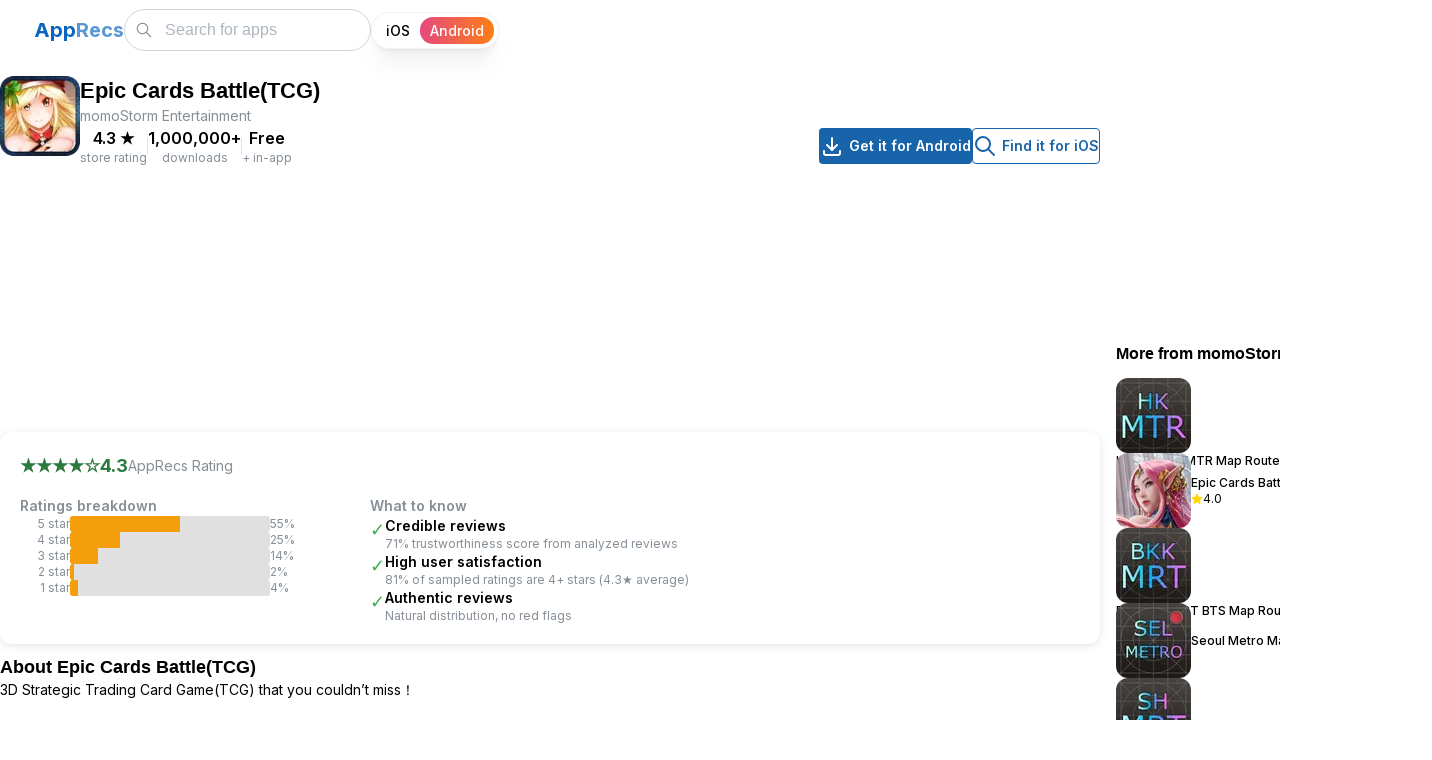

--- FILE ---
content_type: text/html; charset=utf-8
request_url: https://apprecs.com/android/com.momostorm.ice/%7B%7BdownloadUrl%7D%7D
body_size: 16654
content:
<!DOCTYPE html><html lang="en"><head><meta charSet="utf-8"/><link rel="preconnect" href="//www.googletagmanager.com"/><link rel="dns-prefetch" href="//www.googletagmanager.com"/><meta name="viewport" content="width=device-width, initial-scale=1"/><link rel="preload" href="/_next/static/media/e4af272ccee01ff0-s.p.woff2" as="font" crossorigin="" type="font/woff2"/><link rel="preload" as="image" imageSrcSet="https://apprecs.org/gp/img/icons/webp/75/com.momostorm.ice/3wNdxc5rQU5gK-LnbHQ2Y50hsTAf79ui170GuTFpwlo-icon 75w, https://apprecs.org/gp/img/icons/webp/100/com.momostorm.ice/3wNdxc5rQU5gK-LnbHQ2Y50hsTAf79ui170GuTFpwlo-icon 100w, https://apprecs.org/gp/img/icons/webp/150/com.momostorm.ice/3wNdxc5rQU5gK-LnbHQ2Y50hsTAf79ui170GuTFpwlo-icon 150w, https://apprecs.org/gp/img/icons/webp/200/com.momostorm.ice/3wNdxc5rQU5gK-LnbHQ2Y50hsTAf79ui170GuTFpwlo-icon 200w" imageSizes="(max-width: 600px) 75px, 80px" fetchPriority="high"/><link rel="stylesheet" href="/_next/static/css/f958e0f19f07bef0.css" data-precedence="next"/><link rel="stylesheet" href="/_next/static/css/2a671cee3ad54dd5.css" data-precedence="next"/><link rel="stylesheet" href="/_next/static/css/cc36f46beecefddd.css" data-precedence="next"/><link rel="stylesheet" href="/_next/static/css/b6ea793edaf71b1a.css" data-precedence="next"/><link rel="preload" as="script" fetchPriority="low" href="/_next/static/chunks/webpack-1f78ac7ab2603b85.js"/><script src="/_next/static/chunks/fd9d1056-25244e6c91b065e0.js" async=""></script><script src="/_next/static/chunks/69-3401d22b36d68068.js" async=""></script><script src="/_next/static/chunks/main-app-6555150711416b03.js" async=""></script><script src="/_next/static/chunks/913-f3bdb97b96427486.js" async=""></script><script src="/_next/static/chunks/365-09fd4b75f80aafb3.js" async=""></script><script src="/_next/static/chunks/697-da6ebe5f0937ec80.js" async=""></script><script src="/_next/static/chunks/19-155e345d73d49d37.js" async=""></script><script src="/_next/static/chunks/935-ae8cf85e92353cf8.js" async=""></script><script src="/_next/static/chunks/447-917ef7171c77f52d.js" async=""></script><script src="/_next/static/chunks/395-3653f14f7bcb3ee9.js" async=""></script><script src="/_next/static/chunks/app/layout-6b456b3db8559082.js" async=""></script><script src="/_next/static/chunks/c16f53c3-93809390fdbc33e4.js" async=""></script><script src="/_next/static/chunks/121-e8fc9baf0d036596.js" async=""></script><script src="/_next/static/chunks/177-3ec9798448a0dba4.js" async=""></script><script src="/_next/static/chunks/1-d792d6cd489d1c9f.js" async=""></script><script src="/_next/static/chunks/251-1ae36001f710cacd.js" async=""></script><script src="/_next/static/chunks/201-a26fe9af5cc3560c.js" async=""></script><script src="/_next/static/chunks/app/android/%5B...appPath%5D/page-07fc766db021de64.js" async=""></script><script src="/_next/static/chunks/app/page-e7c2691aa249a543.js" async=""></script><link rel="preload" href="https://www.googletagmanager.com/gtag/js?id=G-XTPBJ0TZRS" as="script"/><link rel="preload" href="https://securepubads.g.doubleclick.net/tag/js/gpt.js" as="script"/><link rel="preload" as="image" href="https://apprecs.org/gp/img/icons/webp/150/com.momostorm.ice/3wNdxc5rQU5gK-LnbHQ2Y50hsTAf79ui170GuTFpwlo-icon" imageSrcSet="https://apprecs.org/gp/img/icons/webp/75/com.momostorm.ice/3wNdxc5rQU5gK-LnbHQ2Y50hsTAf79ui170GuTFpwlo-icon 75w, https://apprecs.org/gp/img/icons/webp/100/com.momostorm.ice/3wNdxc5rQU5gK-LnbHQ2Y50hsTAf79ui170GuTFpwlo-icon 100w, https://apprecs.org/gp/img/icons/webp/150/com.momostorm.ice/3wNdxc5rQU5gK-LnbHQ2Y50hsTAf79ui170GuTFpwlo-icon 150w, https://apprecs.org/gp/img/icons/webp/200/com.momostorm.ice/3wNdxc5rQU5gK-LnbHQ2Y50hsTAf79ui170GuTFpwlo-icon 200w" imageSizes="(max-width: 600px) 75px, 100px" type="image/webp"/><title>Epic Cards Battle(TCG) for Android (Google Play)</title><meta name="description" content="Epic Cards Battle(TCG) for Android on Google Play. Experience legendary battles with friends and players all around the world！"/><link rel="manifest" href="/manifest.json"/><meta name="keywords" content="Epic Cards Battle(TCG), Epic Cards Battle(TCG) for android, Epic Cards Battle(TCG) android app, Epic Cards Battle(TCG) google play, Epic Cards Battle(TCG) apk, Epic Cards Battle(TCG) download"/><meta property="og:title" content="Epic Cards Battle(TCG) for Android (Google Play)"/><meta property="og:description" content="Epic Cards Battle(TCG) for Android on Google Play. Experience legendary battles with friends and players all around the world！"/><meta property="og:url" content="https://https://apprecs.com/android/com.momostorm.ice/epic-cards-battle(tcg)"/><meta property="og:site_name" content="AppRecs.com"/><meta property="og:image" content="https://apprecs.org/gp/img/icons/webp/200/com.momostorm.ice/3wNdxc5rQU5gK-LnbHQ2Y50hsTAf79ui170GuTFpwlo-icon"/><meta property="og:image:width" content="200"/><meta property="og:image:height" content="200"/><meta property="og:type" content="website"/><meta name="twitter:card" content="summary_large_image"/><meta name="twitter:title" content="Epic Cards Battle(TCG) for Android (Google Play)"/><meta name="twitter:description" content="Epic Cards Battle(TCG) for Android on Google Play. Experience legendary battles with friends and players all around the world！"/><meta name="twitter:image" content="https://apprecs.org/gp/img/icons/webp/200/com.momostorm.ice/3wNdxc5rQU5gK-LnbHQ2Y50hsTAf79ui170GuTFpwlo-icon"/><meta name="twitter:image:width" content="200"/><meta name="twitter:image:height" content="200"/><link rel="icon" href="/apple-touch-icon.png"/><link rel="apple-touch-icon" href="/apple-touch-icon.png"/><meta name="next-size-adjust"/><script type="application/ld+json">{"@context":"http://schema.org","@type":"Organization","name":"AppRecs","url":"https://apprecs.com","logo":"https://apprecs.com/apple-touch-icon.png","sameAs":["https://www.facebook.com/apprecs","https://twitter.com/apprecscom"]}</script><script type="application/ld+json">{"@context":"http://schema.org","@type":"WebSite","name":"AppRecs","url":"https://apprecs.com","potentialAction":{"@type":"SearchAction","target":"https://apprecs.com/search?q={search_term_string}","query-input":"required name=search_term_string"}}</script><script src="/_next/static/chunks/polyfills-c67a75d1b6f99dc8.js" noModule=""></script></head><body class="__className_f367f3"><style data-mantine-styles="true">:root, :host{--mantine-breakpoint-xs: 360px;--mantine-breakpoint-sm: 412px;--mantine-breakpoint-md: 600px;--mantine-breakpoint-lg: 800px;--mantine-breakpoint-xl: 1100px;--mantine-breakpoint-xxs: 320px;--mantine-color-blue-5: #1971c2;--mantine-color-blue-6: #1864ab;--mantine-color-blue-7: #15569b;--mantine-color-blue-8: #114a8a;--mantine-color-blue-9: #0d3d73;}

:root[data-mantine-color-scheme="dark"], :host([data-mantine-color-scheme="dark"]){--mantine-color-blue-light: rgba(24, 100, 171, 0.15);--mantine-color-blue-light-hover: rgba(24, 100, 171, 0.2);}

:root[data-mantine-color-scheme="light"], :host([data-mantine-color-scheme="light"]){--mantine-color-blue-light: rgba(24, 100, 171, 0.1);--mantine-color-blue-light-hover: rgba(24, 100, 171, 0.12);--mantine-color-blue-outline-hover: rgba(24, 100, 171, 0.05);}</style><style data-mantine-styles="classes">@media (max-width: 359.9px) {.mantine-visible-from-xs {display: none !important;}}@media (min-width: 360px) {.mantine-hidden-from-xs {display: none !important;}}@media (max-width: 411.9px) {.mantine-visible-from-sm {display: none !important;}}@media (min-width: 412px) {.mantine-hidden-from-sm {display: none !important;}}@media (max-width: 599.9px) {.mantine-visible-from-md {display: none !important;}}@media (min-width: 600px) {.mantine-hidden-from-md {display: none !important;}}@media (max-width: 799.9px) {.mantine-visible-from-lg {display: none !important;}}@media (min-width: 800px) {.mantine-hidden-from-lg {display: none !important;}}@media (max-width: 1099.9px) {.mantine-visible-from-xl {display: none !important;}}@media (min-width: 1100px) {.mantine-hidden-from-xl {display: none !important;}}@media (max-width: 319.9px) {.mantine-visible-from-xxs {display: none !important;}}@media (min-width: 320px) {.mantine-hidden-from-xxs {display: none !important;}}</style><section><script type="application/ld+json">{"@context":"https://schema.org","@type":"BreadcrumbList","itemListElement":[{"@type":"ListItem","position":1,"name":"Home","item":"https://apprecs.com/"},{"@type":"ListItem","position":2,"name":"Epic Cards Battle(TCG)"}]}</script><script type="application/ld+json">{"@context":"https://schema.org","@type":"SoftwareApplication","name":"Epic Cards Battle(TCG)","operatingSystem":"Android","url":"https://https://apprecs.com/android/com.momostorm.ice/epic-cards-battle(tcg)","image":"https://apprecs.org/gp/img/icons/webp/200/com.momostorm.ice/3wNdxc5rQU5gK-LnbHQ2Y50hsTAf79ui170GuTFpwlo-icon","author":{"@type":"Organization","name":"momoStorm Entertainment"},"aggregateRating":{"@type":"AggregateRating","ratingValue":4.3,"ratingCount":88137}}</script></section><style data-mantine-styles="inline">:root{--app-shell-navbar-width:calc(18.75rem * var(--mantine-scale));--app-shell-navbar-offset:calc(18.75rem * var(--mantine-scale));--app-shell-header-height:calc(3.75rem * var(--mantine-scale));--app-shell-header-offset:calc(3.75rem * var(--mantine-scale));--app-shell-padding:0px;}@media(min-width: 25.75em){:root{--app-shell-navbar-transform:translateX(calc(var(--app-shell-navbar-width) * -1));--app-shell-navbar-transform-rtl:translateX(var(--app-shell-navbar-width));--app-shell-navbar-offset:0px !important;}}@media(max-width: 25.74375em){:root{--app-shell-navbar-width:100%;--app-shell-navbar-offset:0px;--app-shell-navbar-transform:translateX(calc(var(--app-shell-navbar-width) * -1));--app-shell-navbar-transform-rtl:translateX(var(--app-shell-navbar-width));}}</style><div style="--app-shell-transition-duration:200ms;--app-shell-transition-timing-function:ease" class="m_89ab340 mantine-AppShell-root" data-resizing="true"><header style="--app-shell-header-z-index:100" class="m_3b16f56b mantine-AppShell-header right-scroll-bar-position" data-with-border="true"><div style="padding:0rem;height:100%" class="m_7485cace mantine-Container-root" data-strategy="block"><div style="--group-gap:var(--mantine-spacing-md);--group-align:center;--group-justify:flex-start;--group-wrap:nowrap;padding-inline:var(--mantine-spacing-md);height:100%" class="m_4081bf90 mantine-Group-root"><button class="mantine-focus-auto m_fea6bf1a mantine-Burger-root m_87cf2631 mantine-UnstyledButton-root" type="button" aria-label="Toggle navigation"><div class="m_d4fb9cad mantine-Burger-burger" data-reduce-motion="true"></div></button><div style="--group-gap:0rem;--group-align:center;--group-justify:space-between;--group-wrap:nowrap;flex:1" class="m_4081bf90 mantine-Group-root"><div class=""><a class="mantine-focus-auto m_849cf0da m_b6d8b162 mantine-Text-root mantine-Anchor-root" data-underline="never" href="/?os=android"><span style="--text-fz:var(--mantine-font-size-xl);--text-lh:var(--mantine-line-height-xl);color:#0a65c1;font-weight:700" class="mantine-focus-auto m_b6d8b162 mantine-Text-root mantine-hidden-from-md mantine-visible-from-xs" data-size="xl">A</span><span style="--text-fz:var(--mantine-font-size-xl);--text-lh:var(--mantine-line-height-xl);color:#0a65c1ad;font-weight:700" class="mantine-focus-auto m_b6d8b162 mantine-Text-root mantine-hidden-from-md mantine-visible-from-xs" data-size="xl">R</span><span style="--text-fz:var(--mantine-font-size-xl);--text-lh:var(--mantine-line-height-xl);color:#0a65c1;font-weight:700" class="mantine-focus-auto m_b6d8b162 mantine-Text-root mantine-visible-from-md" data-size="xl">App</span><span style="--text-fz:var(--mantine-font-size-xl);--text-lh:var(--mantine-line-height-xl);color:#0a65c1ad;font-weight:700" class="mantine-focus-auto m_b6d8b162 mantine-Text-root mantine-visible-from-md" data-size="xl">Recs</span></a></div><div style="--group-gap:var(--mantine-spacing-md);--group-align:center;--group-justify:flex-start;--group-wrap:nowrap" class="m_4081bf90 mantine-Group-root"><style data-mantine-styles="inline">.__m__-Rarbbd9mvfffbla{width:calc(5.625rem * var(--mantine-scale));}@media(min-width: 360px){.__m__-Rarbbd9mvfffbla{width:calc(6.875rem * var(--mantine-scale));}}</style><div class="m_46b77525 mantine-InputWrapper-root mantine-TextInput-root __m__-Rarbbd9mvfffbla mantine-hidden-from-md" data-size="md"><div style="--input-height:var(--input-height-md);--input-fz:var(--mantine-font-size-md);--input-radius:var(--mantine-radius-xl)" class="m_6c018570 mantine-Input-wrapper mantine-TextInput-wrapper" data-variant="default" data-size="md" data-with-left-section="true"><div data-position="left" class="m_82577fc2 mantine-Input-section mantine-TextInput-section"><svg xmlns="http://www.w3.org/2000/svg" width="24" height="24" viewBox="0 0 24 24" fill="none" stroke="currentColor" stroke-width="1.5" stroke-linecap="round" stroke-linejoin="round" class="tabler-icon tabler-icon-search" style="width:calc(1.125rem * var(--mantine-scale));height:calc(1.125rem * var(--mantine-scale))"><path d="M10 10m-7 0a7 7 0 1 0 14 0a7 7 0 1 0 -14 0"></path><path d="M21 21l-6 -6"></path></svg></div><input class="m_8fb7ebe7 mantine-Input-input mantine-TextInput-input" data-variant="default" placeholder="Search" aria-invalid="false" id="mantine-R2rbbd9mvfffbla"/></div></div><div class="m_46b77525 mantine-InputWrapper-root mantine-TextInput-root mantine-visible-from-md" data-size="md"><div style="--input-height:var(--input-height-md);--input-fz:var(--mantine-font-size-md);--input-radius:var(--mantine-radius-xl)" class="m_6c018570 mantine-Input-wrapper mantine-TextInput-wrapper" data-variant="default" data-size="md" data-with-left-section="true"><div data-position="left" class="m_82577fc2 mantine-Input-section mantine-TextInput-section"><svg xmlns="http://www.w3.org/2000/svg" width="24" height="24" viewBox="0 0 24 24" fill="none" stroke="currentColor" stroke-width="1.5" stroke-linecap="round" stroke-linejoin="round" class="tabler-icon tabler-icon-search" style="width:calc(1.125rem * var(--mantine-scale));height:calc(1.125rem * var(--mantine-scale))"><path d="M10 10m-7 0a7 7 0 1 0 14 0a7 7 0 1 0 -14 0"></path><path d="M21 21l-6 -6"></path></svg></div><input class="m_8fb7ebe7 mantine-Input-input mantine-TextInput-input" data-variant="default" placeholder="Search for apps" aria-invalid="false" id="mantine-R4rbbd9mvfffbla"/></div></div><div style="--sc-radius:var(--mantine-radius-xl);--sc-shadow:var(--mantine-shadow-xs);--sc-padding:var(--sc-padding-sm);--sc-font-size:var(--mantine-font-size-sm);margin-right:calc(0.3125rem * var(--mantine-scale))" class="OsSelector_root__N2EpA m_cf365364 mantine-SegmentedControl-root" data-size="sm" data-with-items-borders="true" role="radiogroup"><div class="OsSelector_control__KI8Xj m_69686b9b mantine-SegmentedControl-control"><input class="m_1714d588 mantine-SegmentedControl-input" type="radio" id="mantine-R1bbbd9mvfffbla-iOS" data-focus-ring="auto" name="mantine-R1bbbd9mvfffbla" value="iOS"/><label class="OsSelector_label__Cc79o m_1738fcb2 mantine-SegmentedControl-label" for="mantine-R1bbbd9mvfffbla-iOS"><span class="m_78882f40 mantine-SegmentedControl-innerLabel">iOS</span></label></div><div class="OsSelector_control__KI8Xj m_69686b9b mantine-SegmentedControl-control" data-active="true"><input class="m_1714d588 mantine-SegmentedControl-input" type="radio" id="mantine-R1bbbd9mvfffbla-Android" data-focus-ring="auto" name="mantine-R1bbbd9mvfffbla" checked="" value="Android"/><label class="OsSelector_label__Cc79o m_1738fcb2 mantine-SegmentedControl-label" data-active="true" for="mantine-R1bbbd9mvfffbla-Android"><span class="m_78882f40 mantine-SegmentedControl-innerLabel">Android</span></label></div></div></div></div></div></div></header><nav style="--app-shell-navbar-z-index:calc(100 + 1);padding-inline:calc(0.25rem * var(--mantine-scale))" class="m_45252eee mantine-AppShell-navbar" data-with-border="true"><a class="mantine-focus-auto TopBar_control__xcMPV m_87cf2631 mantine-UnstyledButton-root" href="/?os=android"><p style="color:var(--mantine-color-black)" class="mantine-focus-auto m_b6d8b162 mantine-Text-root">Home</p></a><a class="mantine-focus-auto TopBar_control__xcMPV m_87cf2631 mantine-UnstyledButton-root" href="/blog?os=android"><p style="color:var(--mantine-color-black)" class="mantine-focus-auto m_b6d8b162 mantine-Text-root">Blog</p></a><a class="mantine-focus-auto TopBar_control__xcMPV m_87cf2631 mantine-UnstyledButton-root" href="/about?os=android"><p style="color:var(--mantine-color-black)" class="mantine-focus-auto m_b6d8b162 mantine-Text-root">About AppRecs</p></a><button class="mantine-focus-auto TopBar_control__xcMPV m_87cf2631 mantine-UnstyledButton-root" type="button"><p style="color:var(--mantine-color-black)" class="mantine-focus-auto m_b6d8b162 mantine-Text-root">Sign In</p></button></nav><main class="m_8983817 mantine-AppShell-main"><div class="m_7485cace mantine-Container-root" data-strategy="block"><style data-mantine-styles="inline">.__m__-R1bamvfffbla{width:auto;}@media(min-width: 1100px){.__m__-R1bamvfffbla{width:calc(68.75rem * var(--mantine-scale));}}</style><div style="--group-gap:0rem;--group-align:flex-start;--group-justify:flex-start;--group-wrap:nowrap" class="m_4081bf90 mantine-Group-root __m__-R1bamvfffbla"><div style="--stack-gap:var(--mantine-spacing-md);--stack-align:stretch;--stack-justify:flex-start;padding-top:var(--mantine-spacing-md);width:100%" class="m_6d731127 mantine-Stack-root"><div style="--group-gap:var(--mantine-spacing-md);--group-align:flex-start;--group-justify:flex-start;--group-wrap:nowrap" class="m_4081bf90 mantine-Group-root"><img src="https://apprecs.org/gp/img/icons/webp/150/com.momostorm.ice/3wNdxc5rQU5gK-LnbHQ2Y50hsTAf79ui170GuTFpwlo-icon" srcSet="https://apprecs.org/gp/img/icons/webp/75/com.momostorm.ice/3wNdxc5rQU5gK-LnbHQ2Y50hsTAf79ui170GuTFpwlo-icon 75w, https://apprecs.org/gp/img/icons/webp/100/com.momostorm.ice/3wNdxc5rQU5gK-LnbHQ2Y50hsTAf79ui170GuTFpwlo-icon 100w, https://apprecs.org/gp/img/icons/webp/150/com.momostorm.ice/3wNdxc5rQU5gK-LnbHQ2Y50hsTAf79ui170GuTFpwlo-icon 150w, https://apprecs.org/gp/img/icons/webp/200/com.momostorm.ice/3wNdxc5rQU5gK-LnbHQ2Y50hsTAf79ui170GuTFpwlo-icon 200w" sizes="(max-width: 600px) 75px, 80px" alt="Epic Cards Battle(TCG) icon" loading="eager" fetchPriority="high" decoding="sync" class="" style="height:80px;width:80px;object-fit:contain;border-radius:12px"/><div style="--stack-gap:calc(0.25rem * var(--mantine-scale));--stack-align:flex-start;--stack-justify:flex-start;flex:1" class="m_6d731127 mantine-Stack-root"><h1 style="--title-fw:var(--mantine-h3-font-weight);--title-lh:var(--mantine-h3-line-height);--title-fz:var(--mantine-h3-font-size)" class="m_8a5d1357 mantine-Title-root" data-size="h3" data-order="1">Epic Cards Battle(TCG)</h1><p style="--text-fz:var(--mantine-font-size-sm);--text-lh:var(--mantine-line-height-sm);color:var(--mantine-color-dimmed)" class="mantine-focus-auto m_b6d8b162 mantine-Text-root" data-size="sm">momoStorm Entertainment</p><div style="--group-gap:var(--mantine-spacing-md);--group-align:center;--group-justify:flex-start;--group-wrap:wrap" class="AppPage_headerMetaRow__RcEI0 m_4081bf90 mantine-Group-root"><div style="--group-gap:var(--mantine-spacing-md);--group-align:center;--group-justify:flex-start;--group-wrap:wrap" class="m_4081bf90 mantine-Group-root"><div style="--stack-gap:0rem;--stack-align:center;--stack-justify:flex-start" class="m_6d731127 mantine-Stack-root"><p style="--text-fz:var(--mantine-font-size-md);--text-lh:var(--mantine-line-height-md);font-weight:600" class="mantine-focus-auto m_b6d8b162 mantine-Text-root" data-size="md">4.3<!-- --> <!-- -->★</p><p style="--text-fz:var(--mantine-font-size-xs);--text-lh:var(--mantine-line-height-xs);color:var(--mantine-color-dimmed)" class="mantine-focus-auto m_b6d8b162 mantine-Text-root" data-size="xs">store rating</p></div><div style="background:var(--mantine-color-gray-3);width:calc(0.0625rem * var(--mantine-scale));height:calc(1rem * var(--mantine-scale))" class=""></div><div style="--stack-gap:0rem;--stack-align:center;--stack-justify:flex-start" class="m_6d731127 mantine-Stack-root"><p style="--text-fz:var(--mantine-font-size-md);--text-lh:var(--mantine-line-height-md);font-weight:600" class="mantine-focus-auto m_b6d8b162 mantine-Text-root" data-size="md">1,000,000+</p><p style="--text-fz:var(--mantine-font-size-xs);--text-lh:var(--mantine-line-height-xs);color:var(--mantine-color-dimmed)" class="mantine-focus-auto m_b6d8b162 mantine-Text-root" data-size="xs">downloads</p></div><div style="background:var(--mantine-color-gray-3);width:calc(0.0625rem * var(--mantine-scale));height:calc(1rem * var(--mantine-scale))" class=""></div><div style="--stack-gap:0rem;--stack-align:center;--stack-justify:flex-start" class="m_6d731127 mantine-Stack-root"><p style="--text-fz:var(--mantine-font-size-md);--text-lh:var(--mantine-line-height-md);font-weight:600" class="mantine-focus-auto m_b6d8b162 mantine-Text-root" data-size="md">Free</p><p style="--text-fz:var(--mantine-font-size-xs);--text-lh:var(--mantine-line-height-xs);color:var(--mantine-color-dimmed)" class="mantine-focus-auto m_b6d8b162 mantine-Text-root" data-size="xs">+ in-app</p></div></div><div style="--group-gap:var(--mantine-spacing-md);--group-align:center;--group-justify:flex-start;--group-wrap:wrap" class="AppPage_downloadButtons__GmSIG AppPage_downloadButtonsDesktop__IOLmz m_4081bf90 mantine-Group-root"><a style="--button-color:var(--mantine-color-white)" class="mantine-focus-auto mantine-active m_77c9d27d mantine-Button-root m_87cf2631 mantine-UnstyledButton-root" href="https://play.google.com/store/apps/details?id=com.momostorm.ice&amp;hl=en&amp;gl=us"><span class="m_80f1301b mantine-Button-inner"><span class="m_811560b9 mantine-Button-label"><svg xmlns="http://www.w3.org/2000/svg" width="24" height="24" viewBox="0 0 24 24" fill="none" stroke="currentColor" stroke-width="2" stroke-linecap="round" stroke-linejoin="round" class="tabler-icon tabler-icon-download"><path d="M4 17v2a2 2 0 0 0 2 2h12a2 2 0 0 0 2 -2v-2"></path><path d="M7 11l5 5l5 -5"></path><path d="M12 4l0 12"></path></svg><div style="width:calc(0.3125rem * var(--mantine-scale));min-width:calc(0.3125rem * var(--mantine-scale))" class=""></div>Get it for Android</span></span></a><a style="--button-bg:transparent;--button-hover:var(--mantine-color-blue-outline-hover);--button-color:var(--mantine-color-blue-outline);--button-bd:calc(0.0625rem * var(--mantine-scale)) solid var(--mantine-color-blue-outline)" class="mantine-focus-auto mantine-active m_77c9d27d mantine-Button-root m_87cf2631 mantine-UnstyledButton-root" data-variant="outline" href="https://apprecs.com/search?os=ios&amp;q=Epic%20Cards%20Battle(TCG)"><span class="m_80f1301b mantine-Button-inner"><span class="m_811560b9 mantine-Button-label"><svg xmlns="http://www.w3.org/2000/svg" width="24" height="24" viewBox="0 0 24 24" fill="none" stroke="currentColor" stroke-width="2" stroke-linecap="round" stroke-linejoin="round" class="tabler-icon tabler-icon-search"><path d="M10 10m-7 0a7 7 0 1 0 14 0a7 7 0 1 0 -14 0"></path><path d="M21 21l-6 -6"></path></svg><div style="width:calc(0.3125rem * var(--mantine-scale));min-width:calc(0.3125rem * var(--mantine-scale))" class=""></div>Find it for iOS</span></span></a></div></div></div></div><div style="--group-gap:var(--mantine-spacing-md);--group-align:center;--group-justify:flex-start;--group-wrap:wrap" class="AppPage_downloadButtons__GmSIG AppPage_downloadButtonsMobile__r47Pu m_4081bf90 mantine-Group-root"><a style="--button-height:var(--button-height-sm);--button-padding-x:var(--button-padding-x-sm);--button-fz:var(--mantine-font-size-sm);--button-color:var(--mantine-color-white)" class="mantine-focus-auto mantine-active m_77c9d27d mantine-Button-root m_87cf2631 mantine-UnstyledButton-root" data-size="sm" href="https://play.google.com/store/apps/details?id=com.momostorm.ice&amp;hl=en&amp;gl=us"><span class="m_80f1301b mantine-Button-inner"><span class="m_811560b9 mantine-Button-label"><svg xmlns="http://www.w3.org/2000/svg" width="24" height="24" viewBox="0 0 24 24" fill="none" stroke="currentColor" stroke-width="2" stroke-linecap="round" stroke-linejoin="round" class="tabler-icon tabler-icon-download"><path d="M4 17v2a2 2 0 0 0 2 2h12a2 2 0 0 0 2 -2v-2"></path><path d="M7 11l5 5l5 -5"></path><path d="M12 4l0 12"></path></svg><div style="width:calc(0.3125rem * var(--mantine-scale));min-width:calc(0.3125rem * var(--mantine-scale))" class=""></div>Get it for Android</span></span></a><a style="--button-height:var(--button-height-sm);--button-padding-x:var(--button-padding-x-sm);--button-fz:var(--mantine-font-size-sm);--button-bg:transparent;--button-hover:var(--mantine-color-blue-outline-hover);--button-color:var(--mantine-color-blue-outline);--button-bd:calc(0.0625rem * var(--mantine-scale)) solid var(--mantine-color-blue-outline)" class="mantine-focus-auto mantine-active m_77c9d27d mantine-Button-root m_87cf2631 mantine-UnstyledButton-root" data-variant="outline" data-size="sm" href="https://apprecs.com/search?os=ios&amp;q=Epic%20Cards%20Battle(TCG)"><span class="m_80f1301b mantine-Button-inner"><span class="m_811560b9 mantine-Button-label"><svg xmlns="http://www.w3.org/2000/svg" width="24" height="24" viewBox="0 0 24 24" fill="none" stroke="currentColor" stroke-width="2" stroke-linecap="round" stroke-linejoin="round" class="tabler-icon tabler-icon-search"><path d="M10 10m-7 0a7 7 0 1 0 14 0a7 7 0 1 0 -14 0"></path><path d="M21 21l-6 -6"></path></svg><div style="width:calc(0.25rem * var(--mantine-scale));min-width:calc(0.25rem * var(--mantine-scale))" class=""></div>Find it for iOS</span></span></a></div><div style="margin-top:var(--mantine-spacing-md)" class="AppPage_adSlotTopWrapper__dvRMq"><div id="div-gpt-ad-1768254398689-0" class="AppPage_adSlotTop__jKJc1" style="min-width:300px;min-height:50px"></div></div><div style="border-radius:12px;box-shadow:0 2px 8px rgba(0,0,0,0.1);padding:var(--mantine-spacing-lg);background:var(--mantine-color-white)" class=""><h2 class="mantine-focus-auto sr-only m_b6d8b162 mantine-Text-root">AppRecs review analysis</h2><p class="mantine-focus-auto sr-only m_b6d8b162 mantine-Text-root">AppRecs rating 4.3. <!-- -->Trustworthiness 71 out of 100. <!-- -->Review manipulation risk 38 out of 100. <!-- -->Based on a review sample analyzed.</p><div style="--group-gap:var(--mantine-spacing-md);--group-align:center;--group-justify:flex-start;--group-wrap:wrap;margin-bottom:var(--mantine-spacing-md)" class="m_4081bf90 mantine-Group-root"><div style="--group-gap:calc(0.375rem * var(--mantine-scale));--group-align:center;--group-justify:flex-start;--group-wrap:wrap" class="m_4081bf90 mantine-Group-root"><p style="--text-fz:var(--mantine-font-size-lg);--text-lh:var(--mantine-line-height-lg);color:#2b7a3f;font-weight:700" class="mantine-focus-auto m_b6d8b162 mantine-Text-root" data-size="lg">★★★★<!-- -->☆</p><p style="--text-fz:var(--mantine-font-size-lg);--text-lh:var(--mantine-line-height-lg);color:#2b7a3f;font-weight:700" class="mantine-focus-auto m_b6d8b162 mantine-Text-root" data-size="lg">4.3</p><p style="--text-fz:var(--mantine-font-size-sm);--text-lh:var(--mantine-line-height-sm);color:var(--mantine-color-dimmed)" class="mantine-focus-auto m_b6d8b162 mantine-Text-root" data-size="sm">AppRecs Rating</p></div></div><div style="--group-gap:var(--mantine-spacing-xl);--group-align:flex-start;--group-justify:flex-start;--group-wrap:wrap" class="m_4081bf90 mantine-Group-root"><style data-mantine-styles="inline">.__m__-R6paqrbamvfffbla{width:100%;}@media(min-width: 412px){.__m__-R6paqrbamvfffbla{width:auto;}}</style><div style="--stack-gap:var(--mantine-spacing-xs);--stack-align:stretch;--stack-justify:flex-start;max-width:350px;flex:1 1 260px" class="m_6d731127 mantine-Stack-root __m__-R6paqrbamvfffbla"><h3 style="--text-fz:var(--mantine-font-size-sm);--text-lh:var(--mantine-line-height-sm);color:var(--mantine-color-dimmed);font-weight:600" class="mantine-focus-auto m_b6d8b162 mantine-Text-root" data-size="sm">Ratings breakdown</h3><div style="--group-gap:var(--mantine-spacing-xs);--group-align:center;--group-justify:flex-start;--group-wrap:nowrap" class="m_4081bf90 mantine-Group-root"><p style="--text-fz:var(--mantine-font-size-xs);--text-lh:var(--mantine-line-height-xs);min-width:50px;text-align:right;color:var(--mantine-color-dimmed)" class="mantine-focus-auto m_b6d8b162 mantine-Text-root" data-size="xs">5<!-- --> star</p><div style="width:200px;height:16px;background:#e0e0e0;border-radius:3px;overflow:hidden" class=""><div style="width:55%;height:100%;background:#f59e0b;transition:width 0.3s ease" class=""></div></div><p style="--text-fz:var(--mantine-font-size-xs);--text-lh:var(--mantine-line-height-xs);min-width:35px;color:var(--mantine-color-dimmed)" class="mantine-focus-auto m_b6d8b162 mantine-Text-root" data-size="xs">55<!-- -->%</p></div><div style="--group-gap:var(--mantine-spacing-xs);--group-align:center;--group-justify:flex-start;--group-wrap:nowrap" class="m_4081bf90 mantine-Group-root"><p style="--text-fz:var(--mantine-font-size-xs);--text-lh:var(--mantine-line-height-xs);min-width:50px;text-align:right;color:var(--mantine-color-dimmed)" class="mantine-focus-auto m_b6d8b162 mantine-Text-root" data-size="xs">4<!-- --> star</p><div style="width:200px;height:16px;background:#e0e0e0;border-radius:3px;overflow:hidden" class=""><div style="width:25%;height:100%;background:#f59e0b;transition:width 0.3s ease" class=""></div></div><p style="--text-fz:var(--mantine-font-size-xs);--text-lh:var(--mantine-line-height-xs);min-width:35px;color:var(--mantine-color-dimmed)" class="mantine-focus-auto m_b6d8b162 mantine-Text-root" data-size="xs">25<!-- -->%</p></div><div style="--group-gap:var(--mantine-spacing-xs);--group-align:center;--group-justify:flex-start;--group-wrap:nowrap" class="m_4081bf90 mantine-Group-root"><p style="--text-fz:var(--mantine-font-size-xs);--text-lh:var(--mantine-line-height-xs);min-width:50px;text-align:right;color:var(--mantine-color-dimmed)" class="mantine-focus-auto m_b6d8b162 mantine-Text-root" data-size="xs">3<!-- --> star</p><div style="width:200px;height:16px;background:#e0e0e0;border-radius:3px;overflow:hidden" class=""><div style="width:14%;height:100%;background:#f59e0b;transition:width 0.3s ease" class=""></div></div><p style="--text-fz:var(--mantine-font-size-xs);--text-lh:var(--mantine-line-height-xs);min-width:35px;color:var(--mantine-color-dimmed)" class="mantine-focus-auto m_b6d8b162 mantine-Text-root" data-size="xs">14<!-- -->%</p></div><div style="--group-gap:var(--mantine-spacing-xs);--group-align:center;--group-justify:flex-start;--group-wrap:nowrap" class="m_4081bf90 mantine-Group-root"><p style="--text-fz:var(--mantine-font-size-xs);--text-lh:var(--mantine-line-height-xs);min-width:50px;text-align:right;color:var(--mantine-color-dimmed)" class="mantine-focus-auto m_b6d8b162 mantine-Text-root" data-size="xs">2<!-- --> star</p><div style="width:200px;height:16px;background:#e0e0e0;border-radius:3px;overflow:hidden" class=""><div style="width:2%;height:100%;background:#f59e0b;transition:width 0.3s ease" class=""></div></div><p style="--text-fz:var(--mantine-font-size-xs);--text-lh:var(--mantine-line-height-xs);min-width:35px;color:var(--mantine-color-dimmed)" class="mantine-focus-auto m_b6d8b162 mantine-Text-root" data-size="xs">2<!-- -->%</p></div><div style="--group-gap:var(--mantine-spacing-xs);--group-align:center;--group-justify:flex-start;--group-wrap:nowrap" class="m_4081bf90 mantine-Group-root"><p style="--text-fz:var(--mantine-font-size-xs);--text-lh:var(--mantine-line-height-xs);min-width:50px;text-align:right;color:var(--mantine-color-dimmed)" class="mantine-focus-auto m_b6d8b162 mantine-Text-root" data-size="xs">1<!-- --> star</p><div style="width:200px;height:16px;background:#e0e0e0;border-radius:3px;overflow:hidden" class=""><div style="width:4%;height:100%;background:#f59e0b;transition:width 0.3s ease" class=""></div></div><p style="--text-fz:var(--mantine-font-size-xs);--text-lh:var(--mantine-line-height-xs);min-width:35px;color:var(--mantine-color-dimmed)" class="mantine-focus-auto m_b6d8b162 mantine-Text-root" data-size="xs">4<!-- -->%</p></div></div><style data-mantine-styles="inline">.__m__-Rapaqrbamvfffbla{width:100%;}@media(min-width: 412px){.__m__-Rapaqrbamvfffbla{width:auto;}}</style><div style="--stack-gap:var(--mantine-spacing-sm);--stack-align:stretch;--stack-justify:flex-start;flex:1 1 260px" class="m_6d731127 mantine-Stack-root __m__-Rapaqrbamvfffbla"><h3 style="--text-fz:var(--mantine-font-size-sm);--text-lh:var(--mantine-line-height-sm);color:var(--mantine-color-dimmed);font-weight:600" class="mantine-focus-auto m_b6d8b162 mantine-Text-root" data-size="sm">What to know</h3><div style="--group-gap:var(--mantine-spacing-xs);--group-align:flex-start;--group-justify:flex-start;--group-wrap:nowrap" class="m_4081bf90 mantine-Group-root"><p style="--text-fz:var(--mantine-font-size-lg);--text-lh:var(--mantine-line-height-lg);color:var(--mantine-color-green-7)" class="mantine-focus-auto m_b6d8b162 mantine-Text-root" data-size="lg">✓</p><div style="--stack-gap:calc(0.125rem * var(--mantine-scale));--stack-align:stretch;--stack-justify:flex-start" class="m_6d731127 mantine-Stack-root"><p style="--text-fz:var(--mantine-font-size-sm);--text-lh:var(--mantine-line-height-sm);font-weight:600" class="mantine-focus-auto m_b6d8b162 mantine-Text-root" data-size="sm">Credible reviews</p><p style="--text-fz:var(--mantine-font-size-xs);--text-lh:var(--mantine-line-height-xs);color:var(--mantine-color-dimmed)" class="mantine-focus-auto m_b6d8b162 mantine-Text-root" data-size="xs">71% trustworthiness score from analyzed reviews</p></div></div><div style="--group-gap:var(--mantine-spacing-xs);--group-align:flex-start;--group-justify:flex-start;--group-wrap:nowrap" class="m_4081bf90 mantine-Group-root"><p style="--text-fz:var(--mantine-font-size-lg);--text-lh:var(--mantine-line-height-lg);color:var(--mantine-color-green-7)" class="mantine-focus-auto m_b6d8b162 mantine-Text-root" data-size="lg">✓</p><div style="--stack-gap:calc(0.125rem * var(--mantine-scale));--stack-align:stretch;--stack-justify:flex-start" class="m_6d731127 mantine-Stack-root"><p style="--text-fz:var(--mantine-font-size-sm);--text-lh:var(--mantine-line-height-sm);font-weight:600" class="mantine-focus-auto m_b6d8b162 mantine-Text-root" data-size="sm">High user satisfaction</p><p style="--text-fz:var(--mantine-font-size-xs);--text-lh:var(--mantine-line-height-xs);color:var(--mantine-color-dimmed)" class="mantine-focus-auto m_b6d8b162 mantine-Text-root" data-size="xs">81% of sampled ratings are 4+ stars (4.3★ average)</p></div></div><div style="--group-gap:var(--mantine-spacing-xs);--group-align:flex-start;--group-justify:flex-start;--group-wrap:nowrap" class="m_4081bf90 mantine-Group-root"><p style="--text-fz:var(--mantine-font-size-lg);--text-lh:var(--mantine-line-height-lg);color:var(--mantine-color-green-7)" class="mantine-focus-auto m_b6d8b162 mantine-Text-root" data-size="lg">✓</p><div style="--stack-gap:calc(0.125rem * var(--mantine-scale));--stack-align:stretch;--stack-justify:flex-start" class="m_6d731127 mantine-Stack-root"><p style="--text-fz:var(--mantine-font-size-sm);--text-lh:var(--mantine-line-height-sm);font-weight:600" class="mantine-focus-auto m_b6d8b162 mantine-Text-root" data-size="sm">Authentic reviews</p><p style="--text-fz:var(--mantine-font-size-xs);--text-lh:var(--mantine-line-height-xs);color:var(--mantine-color-dimmed)" class="mantine-focus-auto m_b6d8b162 mantine-Text-root" data-size="xs">Natural distribution, no red flags</p></div></div></div></div></div><h4 style="--title-fw:var(--mantine-h4-font-weight);--title-lh:var(--mantine-h4-line-height);--title-fz:var(--mantine-h4-font-size);margin-top:var(--mantine-spacing-xs)" class="m_8a5d1357 mantine-Title-root" data-order="4">About <!-- -->Epic Cards Battle(TCG)</h4><div class="m_559cce2d mantine-Spoiler-root" id="mantine-R3qrbamvfffbla"><div class="m_b912df4e mantine-Spoiler-content" style="max-height:calc(8.75rem * var(--mantine-scale))" data-reduce-motion="true" role="region" id="mantine-R3qrbamvfffbla-region"><div><div style="font-size:14px;line-height:20px" class="" data-size="sm">3D Strategic Trading Card Game(TCG) that you couldn’t miss！ <br><br>Epic Cards Battle lets you experience legendary battles with friends and players all around the world！ <br><br>Features <br>- Next-Generation Revolutionary cards battle game in 3D with hundreds of stunning battle visual effects. Players will actually experience the epic battles happening in front of them. <br><br>- Abandon the brainless card games and play the real strategic cards game, 3 kinds of card types: Unit, Spell, Trigger. Build up your own cards deck to conquer your opponent. <br><br>- Free-To-Play: Players could enjoy the fun without spending a penny.<br><br>- Experience real-time match making and battle with players around the world.<br><br>- Well designed game systems. Ladder, leaderboards, cards looting system, daily login rewards, daily missions, cards enhancing, battle replays, friends, chat system.<br><br>- Campaign quests with lots of rewards, each quest is thoughtfully designed to be a puzzle waiting for you to challenge.<br><br>- 5 main factions: Shrine Alliance, Nature Force, Hell Legion, Fanstiya Empire, Dynasty Rising. 5 attack targets, 4 attack type and 4 armor type. Unlimited combinations of cards, pushing the limits of your brain.<br><br>- Easy to play, Difficult to master. You can start immediately without knowing any rules of battle. Interactive tutorials helping you get the basics of this game quickly.<br><br>- Supports asynchronized battle which allows you to play with friends anytime, you do not have to wait friend to be online. Just send or accept the battle request. It&#39;s that easy~ <br><br>- Amazing game interface, artworks and legendary sound tracks music inspires you while playing.<br><br>(Supports multiple languages in game)</div></div></div></div><h5 style="--title-fw:var(--mantine-h5-font-weight);--title-lh:var(--mantine-h5-line-height);--title-fz:var(--mantine-h5-font-size);margin-top:var(--mantine-spacing-xs)" class="m_8a5d1357 mantine-Title-root" data-order="5">Epic Cards Battle(TCG)<!-- --> Screenshots</h5><!--$--><div style="--sa-corner-width:0px;--sa-corner-height:0px;height:calc(12.5rem * var(--mantine-scale))" class="m_d57069b5 mantine-ScrollArea-root"><div style="overflow-x:hidden;overflow-y:hidden" class="m_c0783ff9 mantine-ScrollArea-viewport" data-scrollbars="xy"><div class="m_b1336c6 mantine-ScrollArea-content"><div style="--group-gap:var(--mantine-spacing-md);--group-align:center;--group-justify:flex-start;--group-wrap:nowrap" class="m_4081bf90 mantine-Group-root"><img src="https://apprecs.org/gp/img/screenshots/webp/900/com.momostorm.ice/3wNdxc5rQU5gK-LnbHQ2Y50hsTAf79ui170GuTFpwlo-screenshot-0" srcSet="https://apprecs.org/gp/img/screenshots/webp/150/com.momostorm.ice/3wNdxc5rQU5gK-LnbHQ2Y50hsTAf79ui170GuTFpwlo-screenshot-0 150w, https://apprecs.org/gp/img/screenshots/webp/300/com.momostorm.ice/3wNdxc5rQU5gK-LnbHQ2Y50hsTAf79ui170GuTFpwlo-screenshot-0 300w, https://apprecs.org/gp/img/screenshots/webp/900/com.momostorm.ice/3wNdxc5rQU5gK-LnbHQ2Y50hsTAf79ui170GuTFpwlo-screenshot-0 900w" sizes="(max-width: 600px) 150px, (max-width: 900px) 300px, 300px" alt="Screenshot 1" loading="lazy" fetchPriority="auto" decoding="async" class="" style="height:200px;width:auto;object-fit:contain;cursor:pointer"/><img src="https://apprecs.org/gp/img/screenshots/webp/900/com.momostorm.ice/3wNdxc5rQU5gK-LnbHQ2Y50hsTAf79ui170GuTFpwlo-screenshot-1" srcSet="https://apprecs.org/gp/img/screenshots/webp/150/com.momostorm.ice/3wNdxc5rQU5gK-LnbHQ2Y50hsTAf79ui170GuTFpwlo-screenshot-1 150w, https://apprecs.org/gp/img/screenshots/webp/300/com.momostorm.ice/3wNdxc5rQU5gK-LnbHQ2Y50hsTAf79ui170GuTFpwlo-screenshot-1 300w, https://apprecs.org/gp/img/screenshots/webp/900/com.momostorm.ice/3wNdxc5rQU5gK-LnbHQ2Y50hsTAf79ui170GuTFpwlo-screenshot-1 900w" sizes="(max-width: 600px) 150px, (max-width: 900px) 300px, 300px" alt="Screenshot 2" loading="lazy" fetchPriority="auto" decoding="async" class="" style="height:200px;width:auto;object-fit:contain;cursor:pointer"/><img src="https://apprecs.org/gp/img/screenshots/webp/900/com.momostorm.ice/3wNdxc5rQU5gK-LnbHQ2Y50hsTAf79ui170GuTFpwlo-screenshot-2" srcSet="https://apprecs.org/gp/img/screenshots/webp/150/com.momostorm.ice/3wNdxc5rQU5gK-LnbHQ2Y50hsTAf79ui170GuTFpwlo-screenshot-2 150w, https://apprecs.org/gp/img/screenshots/webp/300/com.momostorm.ice/3wNdxc5rQU5gK-LnbHQ2Y50hsTAf79ui170GuTFpwlo-screenshot-2 300w, https://apprecs.org/gp/img/screenshots/webp/900/com.momostorm.ice/3wNdxc5rQU5gK-LnbHQ2Y50hsTAf79ui170GuTFpwlo-screenshot-2 900w" sizes="(max-width: 600px) 150px, (max-width: 900px) 300px, 300px" alt="Screenshot 3" loading="lazy" fetchPriority="auto" decoding="async" class="" style="height:200px;width:auto;object-fit:contain;cursor:pointer"/><img src="https://apprecs.org/gp/img/screenshots/webp/900/com.momostorm.ice/3wNdxc5rQU5gK-LnbHQ2Y50hsTAf79ui170GuTFpwlo-screenshot-3" srcSet="https://apprecs.org/gp/img/screenshots/webp/150/com.momostorm.ice/3wNdxc5rQU5gK-LnbHQ2Y50hsTAf79ui170GuTFpwlo-screenshot-3 150w, https://apprecs.org/gp/img/screenshots/webp/300/com.momostorm.ice/3wNdxc5rQU5gK-LnbHQ2Y50hsTAf79ui170GuTFpwlo-screenshot-3 300w, https://apprecs.org/gp/img/screenshots/webp/900/com.momostorm.ice/3wNdxc5rQU5gK-LnbHQ2Y50hsTAf79ui170GuTFpwlo-screenshot-3 900w" sizes="(max-width: 600px) 150px, (max-width: 900px) 300px, 300px" alt="Screenshot 4" loading="lazy" fetchPriority="auto" decoding="async" class="" style="height:200px;width:auto;object-fit:contain;cursor:pointer"/><img src="https://apprecs.org/gp/img/screenshots/webp/900/com.momostorm.ice/3wNdxc5rQU5gK-LnbHQ2Y50hsTAf79ui170GuTFpwlo-screenshot-4" srcSet="https://apprecs.org/gp/img/screenshots/webp/150/com.momostorm.ice/3wNdxc5rQU5gK-LnbHQ2Y50hsTAf79ui170GuTFpwlo-screenshot-4 150w, https://apprecs.org/gp/img/screenshots/webp/300/com.momostorm.ice/3wNdxc5rQU5gK-LnbHQ2Y50hsTAf79ui170GuTFpwlo-screenshot-4 300w, https://apprecs.org/gp/img/screenshots/webp/900/com.momostorm.ice/3wNdxc5rQU5gK-LnbHQ2Y50hsTAf79ui170GuTFpwlo-screenshot-4 900w" sizes="(max-width: 600px) 150px, (max-width: 900px) 300px, 300px" alt="Screenshot 5" loading="lazy" fetchPriority="auto" decoding="async" class="" style="height:200px;width:auto;object-fit:contain;cursor:pointer"/><img src="https://apprecs.org/gp/img/screenshots/webp/900/com.momostorm.ice/3wNdxc5rQU5gK-LnbHQ2Y50hsTAf79ui170GuTFpwlo-screenshot-5" srcSet="https://apprecs.org/gp/img/screenshots/webp/150/com.momostorm.ice/3wNdxc5rQU5gK-LnbHQ2Y50hsTAf79ui170GuTFpwlo-screenshot-5 150w, https://apprecs.org/gp/img/screenshots/webp/300/com.momostorm.ice/3wNdxc5rQU5gK-LnbHQ2Y50hsTAf79ui170GuTFpwlo-screenshot-5 300w, https://apprecs.org/gp/img/screenshots/webp/900/com.momostorm.ice/3wNdxc5rQU5gK-LnbHQ2Y50hsTAf79ui170GuTFpwlo-screenshot-5 900w" sizes="(max-width: 600px) 150px, (max-width: 900px) 300px, 300px" alt="Screenshot 6" loading="lazy" fetchPriority="auto" decoding="async" class="" style="height:200px;width:auto;object-fit:contain;cursor:pointer"/><img src="https://apprecs.org/gp/img/screenshots/webp/900/com.momostorm.ice/3wNdxc5rQU5gK-LnbHQ2Y50hsTAf79ui170GuTFpwlo-screenshot-6" srcSet="https://apprecs.org/gp/img/screenshots/webp/150/com.momostorm.ice/3wNdxc5rQU5gK-LnbHQ2Y50hsTAf79ui170GuTFpwlo-screenshot-6 150w, https://apprecs.org/gp/img/screenshots/webp/300/com.momostorm.ice/3wNdxc5rQU5gK-LnbHQ2Y50hsTAf79ui170GuTFpwlo-screenshot-6 300w, https://apprecs.org/gp/img/screenshots/webp/900/com.momostorm.ice/3wNdxc5rQU5gK-LnbHQ2Y50hsTAf79ui170GuTFpwlo-screenshot-6 900w" sizes="(max-width: 600px) 150px, (max-width: 900px) 300px, 300px" alt="Screenshot 7" loading="lazy" fetchPriority="auto" decoding="async" class="" style="height:200px;width:auto;object-fit:contain;cursor:pointer"/><img src="https://apprecs.org/gp/img/screenshots/webp/900/com.momostorm.ice/3wNdxc5rQU5gK-LnbHQ2Y50hsTAf79ui170GuTFpwlo-screenshot-7" srcSet="https://apprecs.org/gp/img/screenshots/webp/150/com.momostorm.ice/3wNdxc5rQU5gK-LnbHQ2Y50hsTAf79ui170GuTFpwlo-screenshot-7 150w, https://apprecs.org/gp/img/screenshots/webp/300/com.momostorm.ice/3wNdxc5rQU5gK-LnbHQ2Y50hsTAf79ui170GuTFpwlo-screenshot-7 300w, https://apprecs.org/gp/img/screenshots/webp/900/com.momostorm.ice/3wNdxc5rQU5gK-LnbHQ2Y50hsTAf79ui170GuTFpwlo-screenshot-7 900w" sizes="(max-width: 600px) 150px, (max-width: 900px) 300px, 300px" alt="Screenshot 8" loading="lazy" fetchPriority="auto" decoding="async" class="" style="height:200px;width:auto;object-fit:contain;cursor:pointer"/><img src="https://apprecs.org/gp/img/screenshots/webp/900/com.momostorm.ice/3wNdxc5rQU5gK-LnbHQ2Y50hsTAf79ui170GuTFpwlo-screenshot-8" srcSet="https://apprecs.org/gp/img/screenshots/webp/150/com.momostorm.ice/3wNdxc5rQU5gK-LnbHQ2Y50hsTAf79ui170GuTFpwlo-screenshot-8 150w, https://apprecs.org/gp/img/screenshots/webp/300/com.momostorm.ice/3wNdxc5rQU5gK-LnbHQ2Y50hsTAf79ui170GuTFpwlo-screenshot-8 300w, https://apprecs.org/gp/img/screenshots/webp/900/com.momostorm.ice/3wNdxc5rQU5gK-LnbHQ2Y50hsTAf79ui170GuTFpwlo-screenshot-8 900w" sizes="(max-width: 600px) 150px, (max-width: 900px) 300px, 300px" alt="Screenshot 9" loading="lazy" fetchPriority="auto" decoding="async" class="" style="height:200px;width:auto;object-fit:contain;cursor:pointer"/><img src="https://apprecs.org/gp/img/screenshots/webp/900/com.momostorm.ice/3wNdxc5rQU5gK-LnbHQ2Y50hsTAf79ui170GuTFpwlo-screenshot-9" srcSet="https://apprecs.org/gp/img/screenshots/webp/150/com.momostorm.ice/3wNdxc5rQU5gK-LnbHQ2Y50hsTAf79ui170GuTFpwlo-screenshot-9 150w, https://apprecs.org/gp/img/screenshots/webp/300/com.momostorm.ice/3wNdxc5rQU5gK-LnbHQ2Y50hsTAf79ui170GuTFpwlo-screenshot-9 300w, https://apprecs.org/gp/img/screenshots/webp/900/com.momostorm.ice/3wNdxc5rQU5gK-LnbHQ2Y50hsTAf79ui170GuTFpwlo-screenshot-9 900w" sizes="(max-width: 600px) 150px, (max-width: 900px) 300px, 300px" alt="Screenshot 10" loading="lazy" fetchPriority="auto" decoding="async" class="" style="height:200px;width:auto;object-fit:contain;cursor:pointer"/><img src="https://apprecs.org/gp/img/screenshots/webp/900/com.momostorm.ice/3wNdxc5rQU5gK-LnbHQ2Y50hsTAf79ui170GuTFpwlo-screenshot-10" srcSet="https://apprecs.org/gp/img/screenshots/webp/150/com.momostorm.ice/3wNdxc5rQU5gK-LnbHQ2Y50hsTAf79ui170GuTFpwlo-screenshot-10 150w, https://apprecs.org/gp/img/screenshots/webp/300/com.momostorm.ice/3wNdxc5rQU5gK-LnbHQ2Y50hsTAf79ui170GuTFpwlo-screenshot-10 300w, https://apprecs.org/gp/img/screenshots/webp/900/com.momostorm.ice/3wNdxc5rQU5gK-LnbHQ2Y50hsTAf79ui170GuTFpwlo-screenshot-10 900w" sizes="(max-width: 600px) 150px, (max-width: 900px) 300px, 300px" alt="Screenshot 11" loading="lazy" fetchPriority="auto" decoding="async" class="" style="height:200px;width:auto;object-fit:contain;cursor:pointer"/><img src="https://apprecs.org/gp/img/screenshots/webp/900/com.momostorm.ice/3wNdxc5rQU5gK-LnbHQ2Y50hsTAf79ui170GuTFpwlo-screenshot-11" srcSet="https://apprecs.org/gp/img/screenshots/webp/150/com.momostorm.ice/3wNdxc5rQU5gK-LnbHQ2Y50hsTAf79ui170GuTFpwlo-screenshot-11 150w, https://apprecs.org/gp/img/screenshots/webp/300/com.momostorm.ice/3wNdxc5rQU5gK-LnbHQ2Y50hsTAf79ui170GuTFpwlo-screenshot-11 300w, https://apprecs.org/gp/img/screenshots/webp/900/com.momostorm.ice/3wNdxc5rQU5gK-LnbHQ2Y50hsTAf79ui170GuTFpwlo-screenshot-11 900w" sizes="(max-width: 600px) 150px, (max-width: 900px) 300px, 300px" alt="Screenshot 12" loading="lazy" fetchPriority="auto" decoding="async" class="" style="height:200px;width:auto;object-fit:contain;cursor:pointer"/><img src="https://apprecs.org/gp/img/screenshots/webp/900/com.momostorm.ice/3wNdxc5rQU5gK-LnbHQ2Y50hsTAf79ui170GuTFpwlo-screenshot-12" srcSet="https://apprecs.org/gp/img/screenshots/webp/150/com.momostorm.ice/3wNdxc5rQU5gK-LnbHQ2Y50hsTAf79ui170GuTFpwlo-screenshot-12 150w, https://apprecs.org/gp/img/screenshots/webp/300/com.momostorm.ice/3wNdxc5rQU5gK-LnbHQ2Y50hsTAf79ui170GuTFpwlo-screenshot-12 300w, https://apprecs.org/gp/img/screenshots/webp/900/com.momostorm.ice/3wNdxc5rQU5gK-LnbHQ2Y50hsTAf79ui170GuTFpwlo-screenshot-12 900w" sizes="(max-width: 600px) 150px, (max-width: 900px) 300px, 300px" alt="Screenshot 13" loading="lazy" fetchPriority="auto" decoding="async" class="" style="height:200px;width:auto;object-fit:contain;cursor:pointer"/><img src="https://apprecs.org/gp/img/screenshots/webp/900/com.momostorm.ice/3wNdxc5rQU5gK-LnbHQ2Y50hsTAf79ui170GuTFpwlo-screenshot-13" srcSet="https://apprecs.org/gp/img/screenshots/webp/150/com.momostorm.ice/3wNdxc5rQU5gK-LnbHQ2Y50hsTAf79ui170GuTFpwlo-screenshot-13 150w, https://apprecs.org/gp/img/screenshots/webp/300/com.momostorm.ice/3wNdxc5rQU5gK-LnbHQ2Y50hsTAf79ui170GuTFpwlo-screenshot-13 300w, https://apprecs.org/gp/img/screenshots/webp/900/com.momostorm.ice/3wNdxc5rQU5gK-LnbHQ2Y50hsTAf79ui170GuTFpwlo-screenshot-13 900w" sizes="(max-width: 600px) 150px, (max-width: 900px) 300px, 300px" alt="Screenshot 14" loading="lazy" fetchPriority="auto" decoding="async" class="" style="height:200px;width:auto;object-fit:contain;cursor:pointer"/><img src="https://apprecs.org/gp/img/screenshots/webp/900/com.momostorm.ice/3wNdxc5rQU5gK-LnbHQ2Y50hsTAf79ui170GuTFpwlo-screenshot-14" srcSet="https://apprecs.org/gp/img/screenshots/webp/150/com.momostorm.ice/3wNdxc5rQU5gK-LnbHQ2Y50hsTAf79ui170GuTFpwlo-screenshot-14 150w, https://apprecs.org/gp/img/screenshots/webp/300/com.momostorm.ice/3wNdxc5rQU5gK-LnbHQ2Y50hsTAf79ui170GuTFpwlo-screenshot-14 300w, https://apprecs.org/gp/img/screenshots/webp/900/com.momostorm.ice/3wNdxc5rQU5gK-LnbHQ2Y50hsTAf79ui170GuTFpwlo-screenshot-14 900w" sizes="(max-width: 600px) 150px, (max-width: 900px) 300px, 300px" alt="Screenshot 15" loading="lazy" fetchPriority="auto" decoding="async" class="" style="height:200px;width:auto;object-fit:contain;cursor:pointer"/><img src="https://apprecs.org/gp/img/screenshots/webp/900/com.momostorm.ice/3wNdxc5rQU5gK-LnbHQ2Y50hsTAf79ui170GuTFpwlo-screenshot-15" srcSet="https://apprecs.org/gp/img/screenshots/webp/150/com.momostorm.ice/3wNdxc5rQU5gK-LnbHQ2Y50hsTAf79ui170GuTFpwlo-screenshot-15 150w, https://apprecs.org/gp/img/screenshots/webp/300/com.momostorm.ice/3wNdxc5rQU5gK-LnbHQ2Y50hsTAf79ui170GuTFpwlo-screenshot-15 300w, https://apprecs.org/gp/img/screenshots/webp/900/com.momostorm.ice/3wNdxc5rQU5gK-LnbHQ2Y50hsTAf79ui170GuTFpwlo-screenshot-15 900w" sizes="(max-width: 600px) 150px, (max-width: 900px) 300px, 300px" alt="Screenshot 16" loading="lazy" fetchPriority="auto" decoding="async" class="" style="height:200px;width:auto;object-fit:contain;cursor:pointer"/><img src="https://apprecs.org/gp/img/screenshots/webp/900/com.momostorm.ice/3wNdxc5rQU5gK-LnbHQ2Y50hsTAf79ui170GuTFpwlo-screenshot-16" srcSet="https://apprecs.org/gp/img/screenshots/webp/150/com.momostorm.ice/3wNdxc5rQU5gK-LnbHQ2Y50hsTAf79ui170GuTFpwlo-screenshot-16 150w, https://apprecs.org/gp/img/screenshots/webp/300/com.momostorm.ice/3wNdxc5rQU5gK-LnbHQ2Y50hsTAf79ui170GuTFpwlo-screenshot-16 300w, https://apprecs.org/gp/img/screenshots/webp/900/com.momostorm.ice/3wNdxc5rQU5gK-LnbHQ2Y50hsTAf79ui170GuTFpwlo-screenshot-16 900w" sizes="(max-width: 600px) 150px, (max-width: 900px) 300px, 300px" alt="Screenshot 17" loading="lazy" fetchPriority="auto" decoding="async" class="" style="height:200px;width:auto;object-fit:contain;cursor:pointer"/><img src="https://apprecs.org/gp/img/screenshots/webp/900/com.momostorm.ice/3wNdxc5rQU5gK-LnbHQ2Y50hsTAf79ui170GuTFpwlo-screenshot-17" srcSet="https://apprecs.org/gp/img/screenshots/webp/150/com.momostorm.ice/3wNdxc5rQU5gK-LnbHQ2Y50hsTAf79ui170GuTFpwlo-screenshot-17 150w, https://apprecs.org/gp/img/screenshots/webp/300/com.momostorm.ice/3wNdxc5rQU5gK-LnbHQ2Y50hsTAf79ui170GuTFpwlo-screenshot-17 300w, https://apprecs.org/gp/img/screenshots/webp/900/com.momostorm.ice/3wNdxc5rQU5gK-LnbHQ2Y50hsTAf79ui170GuTFpwlo-screenshot-17 900w" sizes="(max-width: 600px) 150px, (max-width: 900px) 300px, 300px" alt="Screenshot 18" loading="lazy" fetchPriority="auto" decoding="async" class="" style="height:200px;width:auto;object-fit:contain;cursor:pointer"/></div></div></div></div><!--/$--><!--$!--><template data-dgst="BAILOUT_TO_CLIENT_SIDE_RENDERING"></template><!--/$--><!--$!--><template data-dgst="BAILOUT_TO_CLIENT_SIDE_RENDERING"></template><!--/$--><!--$!--><template data-dgst="BAILOUT_TO_CLIENT_SIDE_RENDERING"></template><!--/$--><div style="margin-top:var(--mantine-spacing-md)" class="AppPage_adSlotMiddleWrapper__W8uq9"><div id="div-gpt-ad-1768254774359-0" class="AppPage_adSlotMiddle__MXGDK" style="min-width:300px"></div></div><div style="--stack-gap:var(--mantine-spacing-md);--stack-align:stretch;--stack-justify:flex-start" class="m_6d731127 mantine-Stack-root mantine-hidden-from-xl"><h5 style="--title-fw:var(--mantine-h5-font-weight);--title-lh:var(--mantine-h5-line-height);--title-fz:var(--mantine-h5-font-size);margin-top:var(--mantine-spacing-xs)" class="m_8a5d1357 mantine-Title-root" data-order="5">More from <!-- -->momoStorm Entertainment</h5><!--$--><div style="--sa-corner-width:0px;--sa-corner-height:0px;height:calc(10rem * var(--mantine-scale))" class="m_d57069b5 mantine-ScrollArea-root"><div style="overflow-x:hidden;overflow-y:hidden" class="m_c0783ff9 mantine-ScrollArea-viewport" data-scrollbars="x"><div class="m_b1336c6 mantine-ScrollArea-content"><div style="--group-gap:var(--mantine-spacing-md);--group-align:flex-start;--group-justify:flex-start;--group-wrap:nowrap" class="m_4081bf90 mantine-Group-root"><a class="mantine-focus-auto m_87cf2631 mantine-UnstyledButton-root" href="https://apprecs.com/android/com.momostorm.mrt_hk/hong-kong-mtr-map-route-%E9%A6%99%E6%B8%AF%E5%9C%B0%E9%90%B5%E5%9C%B0%E5%9C%96"><div style="--stack-gap:var(--mantine-spacing-xs);--stack-align:stretch;--stack-justify:flex-start;width:calc(4.6875rem * var(--mantine-scale))" class="m_6d731127 mantine-Stack-root"><img src="https://apprecs.org/gp/img/icons/webp/150/com.momostorm.mrt_hk/aJqQTaUBGNiu8yWxAOSZq89iRfKDLlARz_oVGl_x_T4-icon" srcSet="https://apprecs.org/gp/img/icons/webp/75/com.momostorm.mrt_hk/aJqQTaUBGNiu8yWxAOSZq89iRfKDLlARz_oVGl_x_T4-icon 75w, https://apprecs.org/gp/img/icons/webp/100/com.momostorm.mrt_hk/aJqQTaUBGNiu8yWxAOSZq89iRfKDLlARz_oVGl_x_T4-icon 100w, https://apprecs.org/gp/img/icons/webp/150/com.momostorm.mrt_hk/aJqQTaUBGNiu8yWxAOSZq89iRfKDLlARz_oVGl_x_T4-icon 150w, https://apprecs.org/gp/img/icons/webp/200/com.momostorm.mrt_hk/aJqQTaUBGNiu8yWxAOSZq89iRfKDLlARz_oVGl_x_T4-icon 200w" sizes="(max-width: 600px) 75px, 75px" alt="Hong Kong MTR Map Route 香港地鐵地圖 icon" loading="lazy" fetchPriority="auto" decoding="async" class="" style="height:75px;width:75px;object-fit:contain;border-radius:12px"/><p style="--text-fz:var(--mantine-font-size-xs);--text-lh:var(--mantine-line-height-xs);--text-line-clamp:2;font-weight:500" class="mantine-focus-auto m_b6d8b162 mantine-Text-root" data-size="xs" data-line-clamp="true">Hong Kong MTR Map Route 香港地鐵地圖</p></div></a><a class="mantine-focus-auto m_87cf2631 mantine-UnstyledButton-root" href="https://apprecs.com/android/com.momostorm.ecb3/epic-cards-battle-3"><div style="--stack-gap:var(--mantine-spacing-xs);--stack-align:stretch;--stack-justify:flex-start;width:calc(4.6875rem * var(--mantine-scale))" class="m_6d731127 mantine-Stack-root"><img src="https://apprecs.org/gp/img/icons/webp/150/com.momostorm.ecb3/6fBm1vZhcyz_fJB7tttLpgobi5Dj1AlTrMb-DHzthXc-icon" srcSet="https://apprecs.org/gp/img/icons/webp/75/com.momostorm.ecb3/6fBm1vZhcyz_fJB7tttLpgobi5Dj1AlTrMb-DHzthXc-icon 75w, https://apprecs.org/gp/img/icons/webp/100/com.momostorm.ecb3/6fBm1vZhcyz_fJB7tttLpgobi5Dj1AlTrMb-DHzthXc-icon 100w, https://apprecs.org/gp/img/icons/webp/150/com.momostorm.ecb3/6fBm1vZhcyz_fJB7tttLpgobi5Dj1AlTrMb-DHzthXc-icon 150w, https://apprecs.org/gp/img/icons/webp/200/com.momostorm.ecb3/6fBm1vZhcyz_fJB7tttLpgobi5Dj1AlTrMb-DHzthXc-icon 200w" sizes="(max-width: 600px) 75px, 75px" alt="Epic Cards Battle 3 icon" loading="lazy" fetchPriority="auto" decoding="async" class="" style="height:75px;width:75px;object-fit:contain;border-radius:12px"/><p style="--text-fz:var(--mantine-font-size-xs);--text-lh:var(--mantine-line-height-xs);--text-line-clamp:2;font-weight:500" class="mantine-focus-auto m_b6d8b162 mantine-Text-root" data-size="xs" data-line-clamp="true">Epic Cards Battle 3</p><div style="--group-gap:calc(0.25rem * var(--mantine-scale));--group-align:center;--group-justify:flex-start;--group-wrap:wrap" class="m_4081bf90 mantine-Group-root"><svg xmlns="http://www.w3.org/2000/svg" width="12" height="12" viewBox="0 0 24 24" fill="gold" stroke="gold" stroke-width="2" stroke-linecap="round" stroke-linejoin="round" class="tabler-icon tabler-icon-star"><path d="M12 17.75l-6.172 3.245l1.179 -6.873l-5 -4.867l6.9 -1l3.086 -6.253l3.086 6.253l6.9 1l-5 4.867l1.179 6.873z"></path></svg><p style="--text-fz:var(--mantine-font-size-xs);--text-lh:var(--mantine-line-height-xs)" class="mantine-focus-auto m_b6d8b162 mantine-Text-root" data-size="xs">4.0</p></div></div></a><a class="mantine-focus-auto m_87cf2631 mantine-UnstyledButton-root" href="https://apprecs.com/android/com.momostorm.mrt_bkk/bangkok-mrt-bts-map-route-%E6%9B%BC%E8%B0%B7%E5%9C%B0%E9%93%81"><div style="--stack-gap:var(--mantine-spacing-xs);--stack-align:stretch;--stack-justify:flex-start;width:calc(4.6875rem * var(--mantine-scale))" class="m_6d731127 mantine-Stack-root"><img src="https://apprecs.org/gp/img/icons/webp/150/com.momostorm.mrt_bkk/_qjEjO85om9P9O_AWLkp1jK5KnDpOicruFFMcDdoRl0-icon" srcSet="https://apprecs.org/gp/img/icons/webp/75/com.momostorm.mrt_bkk/_qjEjO85om9P9O_AWLkp1jK5KnDpOicruFFMcDdoRl0-icon 75w, https://apprecs.org/gp/img/icons/webp/100/com.momostorm.mrt_bkk/_qjEjO85om9P9O_AWLkp1jK5KnDpOicruFFMcDdoRl0-icon 100w, https://apprecs.org/gp/img/icons/webp/150/com.momostorm.mrt_bkk/_qjEjO85om9P9O_AWLkp1jK5KnDpOicruFFMcDdoRl0-icon 150w, https://apprecs.org/gp/img/icons/webp/200/com.momostorm.mrt_bkk/_qjEjO85om9P9O_AWLkp1jK5KnDpOicruFFMcDdoRl0-icon 200w" sizes="(max-width: 600px) 75px, 75px" alt="Bangkok MRT BTS Map Route 曼谷地铁 icon" loading="lazy" fetchPriority="auto" decoding="async" class="" style="height:75px;width:75px;object-fit:contain;border-radius:12px"/><p style="--text-fz:var(--mantine-font-size-xs);--text-lh:var(--mantine-line-height-xs);--text-line-clamp:2;font-weight:500" class="mantine-focus-auto m_b6d8b162 mantine-Text-root" data-size="xs" data-line-clamp="true">Bangkok MRT BTS Map Route 曼谷地铁</p></div></a><a class="mantine-focus-auto m_87cf2631 mantine-UnstyledButton-root" href="https://apprecs.com/android/com.momostorm.mrt_sel/seoul-metro-map-route-%EC%84%9C%EC%9A%B8-%EC%A7%80%ED%95%98%EC%B2%A0%EB%8F%84"><div style="--stack-gap:var(--mantine-spacing-xs);--stack-align:stretch;--stack-justify:flex-start;width:calc(4.6875rem * var(--mantine-scale))" class="m_6d731127 mantine-Stack-root"><img src="https://apprecs.org/gp/img/icons/webp/150/com.momostorm.mrt_sel/-Sxl2rS3fXFp7uUEV7du2ZP52SeFoQ9umBZnf_gXGvc-icon" srcSet="https://apprecs.org/gp/img/icons/webp/75/com.momostorm.mrt_sel/-Sxl2rS3fXFp7uUEV7du2ZP52SeFoQ9umBZnf_gXGvc-icon 75w, https://apprecs.org/gp/img/icons/webp/100/com.momostorm.mrt_sel/-Sxl2rS3fXFp7uUEV7du2ZP52SeFoQ9umBZnf_gXGvc-icon 100w, https://apprecs.org/gp/img/icons/webp/150/com.momostorm.mrt_sel/-Sxl2rS3fXFp7uUEV7du2ZP52SeFoQ9umBZnf_gXGvc-icon 150w, https://apprecs.org/gp/img/icons/webp/200/com.momostorm.mrt_sel/-Sxl2rS3fXFp7uUEV7du2ZP52SeFoQ9umBZnf_gXGvc-icon 200w" sizes="(max-width: 600px) 75px, 75px" alt="Seoul Metro Map Route 서울 지하철도 icon" loading="lazy" fetchPriority="auto" decoding="async" class="" style="height:75px;width:75px;object-fit:contain;border-radius:12px"/><p style="--text-fz:var(--mantine-font-size-xs);--text-lh:var(--mantine-line-height-xs);--text-line-clamp:2;font-weight:500" class="mantine-focus-auto m_b6d8b162 mantine-Text-root" data-size="xs" data-line-clamp="true">Seoul Metro Map Route 서울 지하철도</p></div></a><a class="mantine-focus-auto m_87cf2631 mantine-UnstyledButton-root" href="https://apprecs.com/android/com.momostorm.mrt_sh/shanghai-metro-map-route%E4%B8%8A%E6%B5%B7%E5%9C%B0%E9%93%81%E5%9C%B0%E5%9B%BE"><div style="--stack-gap:var(--mantine-spacing-xs);--stack-align:stretch;--stack-justify:flex-start;width:calc(4.6875rem * var(--mantine-scale))" class="m_6d731127 mantine-Stack-root"><img src="https://apprecs.org/gp/img/icons/webp/150/com.momostorm.mrt_sh/hkYoJNtpLuqb6xNLnUsdba5hbAse9D1yS0iSZdwDGIg-icon" srcSet="https://apprecs.org/gp/img/icons/webp/75/com.momostorm.mrt_sh/hkYoJNtpLuqb6xNLnUsdba5hbAse9D1yS0iSZdwDGIg-icon 75w, https://apprecs.org/gp/img/icons/webp/100/com.momostorm.mrt_sh/hkYoJNtpLuqb6xNLnUsdba5hbAse9D1yS0iSZdwDGIg-icon 100w, https://apprecs.org/gp/img/icons/webp/150/com.momostorm.mrt_sh/hkYoJNtpLuqb6xNLnUsdba5hbAse9D1yS0iSZdwDGIg-icon 150w, https://apprecs.org/gp/img/icons/webp/200/com.momostorm.mrt_sh/hkYoJNtpLuqb6xNLnUsdba5hbAse9D1yS0iSZdwDGIg-icon 200w" sizes="(max-width: 600px) 75px, 75px" alt="Shanghai Metro Map Route上海地铁地图 icon" loading="lazy" fetchPriority="auto" decoding="async" class="" style="height:75px;width:75px;object-fit:contain;border-radius:12px"/><p style="--text-fz:var(--mantine-font-size-xs);--text-lh:var(--mantine-line-height-xs);--text-line-clamp:2;font-weight:500" class="mantine-focus-auto m_b6d8b162 mantine-Text-root" data-size="xs" data-line-clamp="true">Shanghai Metro Map Route上海地铁地图</p></div></a><a class="mantine-focus-auto m_87cf2631 mantine-UnstyledButton-root" href="https://apprecs.com/android/com.momostorm.zen/pomodoro-%C2%B7-focus-%C2%B7-zen"><div style="--stack-gap:var(--mantine-spacing-xs);--stack-align:stretch;--stack-justify:flex-start;width:calc(4.6875rem * var(--mantine-scale))" class="m_6d731127 mantine-Stack-root"><img src="https://apprecs.org/gp/img/icons/webp/150/com.momostorm.zen/-PQHn41EySy18jkykCpLeFghvJ0oedh-Tmkm-3wUnig-icon" srcSet="https://apprecs.org/gp/img/icons/webp/75/com.momostorm.zen/-PQHn41EySy18jkykCpLeFghvJ0oedh-Tmkm-3wUnig-icon 75w, https://apprecs.org/gp/img/icons/webp/100/com.momostorm.zen/-PQHn41EySy18jkykCpLeFghvJ0oedh-Tmkm-3wUnig-icon 100w, https://apprecs.org/gp/img/icons/webp/150/com.momostorm.zen/-PQHn41EySy18jkykCpLeFghvJ0oedh-Tmkm-3wUnig-icon 150w, https://apprecs.org/gp/img/icons/webp/200/com.momostorm.zen/-PQHn41EySy18jkykCpLeFghvJ0oedh-Tmkm-3wUnig-icon 200w" sizes="(max-width: 600px) 75px, 75px" alt="Pomodoro · Focus · Zen icon" loading="lazy" fetchPriority="auto" decoding="async" class="" style="height:75px;width:75px;object-fit:contain;border-radius:12px"/><p style="--text-fz:var(--mantine-font-size-xs);--text-lh:var(--mantine-line-height-xs);--text-line-clamp:2;font-weight:500" class="mantine-focus-auto m_b6d8b162 mantine-Text-root" data-size="xs" data-line-clamp="true">Pomodoro · Focus · Zen</p></div></a><a class="mantine-focus-auto m_87cf2631 mantine-UnstyledButton-root" href="https://apprecs.com/android/com.momostorm.axe2/epic-cards-battle-2"><div style="--stack-gap:var(--mantine-spacing-xs);--stack-align:stretch;--stack-justify:flex-start;width:calc(4.6875rem * var(--mantine-scale))" class="m_6d731127 mantine-Stack-root"><img src="https://apprecs.org/gp/img/icons/webp/150/com.momostorm.axe2/aVdzup4RSMRXS6P5blbe8tMzD8eD570em2HbNXAatnw-icon" srcSet="https://apprecs.org/gp/img/icons/webp/75/com.momostorm.axe2/aVdzup4RSMRXS6P5blbe8tMzD8eD570em2HbNXAatnw-icon 75w, https://apprecs.org/gp/img/icons/webp/100/com.momostorm.axe2/aVdzup4RSMRXS6P5blbe8tMzD8eD570em2HbNXAatnw-icon 100w, https://apprecs.org/gp/img/icons/webp/150/com.momostorm.axe2/aVdzup4RSMRXS6P5blbe8tMzD8eD570em2HbNXAatnw-icon 150w, https://apprecs.org/gp/img/icons/webp/200/com.momostorm.axe2/aVdzup4RSMRXS6P5blbe8tMzD8eD570em2HbNXAatnw-icon 200w" sizes="(max-width: 600px) 75px, 75px" alt="Epic Cards Battle 2 icon" loading="lazy" fetchPriority="auto" decoding="async" class="" style="height:75px;width:75px;object-fit:contain;border-radius:12px"/><p style="--text-fz:var(--mantine-font-size-xs);--text-lh:var(--mantine-line-height-xs);--text-line-clamp:2;font-weight:500" class="mantine-focus-auto m_b6d8b162 mantine-Text-root" data-size="xs" data-line-clamp="true">Epic Cards Battle 2</p><div style="--group-gap:calc(0.25rem * var(--mantine-scale));--group-align:center;--group-justify:flex-start;--group-wrap:wrap" class="m_4081bf90 mantine-Group-root"><svg xmlns="http://www.w3.org/2000/svg" width="12" height="12" viewBox="0 0 24 24" fill="gold" stroke="gold" stroke-width="2" stroke-linecap="round" stroke-linejoin="round" class="tabler-icon tabler-icon-star"><path d="M12 17.75l-6.172 3.245l1.179 -6.873l-5 -4.867l6.9 -1l3.086 -6.253l3.086 6.253l6.9 1l-5 4.867l1.179 6.873z"></path></svg><p style="--text-fz:var(--mantine-font-size-xs);--text-lh:var(--mantine-line-height-xs)" class="mantine-focus-auto m_b6d8b162 mantine-Text-root" data-size="xs">4.1</p></div></div></a></div></div></div></div><!--/$--></div><h5 style="--title-fw:var(--mantine-h5-font-weight);--title-lh:var(--mantine-h5-line-height);--title-fz:var(--mantine-h5-font-size);margin-top:var(--mantine-spacing-xs)" class="m_8a5d1357 mantine-Title-root" data-order="5">Similar to <!-- -->Epic Cards Battle(TCG)</h5><div class=""><!--$--><div style="--sa-corner-width:0px;--sa-corner-height:0px;height:calc(10rem * var(--mantine-scale))" class="m_d57069b5 mantine-ScrollArea-root"><div style="overflow-x:hidden;overflow-y:hidden" class="m_c0783ff9 mantine-ScrollArea-viewport" data-scrollbars="x"><div class="m_b1336c6 mantine-ScrollArea-content"><div style="--group-gap:var(--mantine-spacing-md);--group-align:flex-start;--group-justify:flex-start;--group-wrap:nowrap" class="m_4081bf90 mantine-Group-root"><a class="mantine-focus-auto m_87cf2631 mantine-UnstyledButton-root" href="https://apprecs.com/android/com.momostorm.zen/pomodoro-%C2%B7-focus-%C2%B7-zen"><div style="--stack-gap:var(--mantine-spacing-xs);--stack-align:stretch;--stack-justify:flex-start;width:calc(4.6875rem * var(--mantine-scale))" class="m_6d731127 mantine-Stack-root"><img src="https://apprecs.org/gp/img/icons/webp/150/com.momostorm.zen/-PQHn41EySy18jkykCpLeFghvJ0oedh-Tmkm-3wUnig-icon" srcSet="https://apprecs.org/gp/img/icons/webp/75/com.momostorm.zen/-PQHn41EySy18jkykCpLeFghvJ0oedh-Tmkm-3wUnig-icon 75w, https://apprecs.org/gp/img/icons/webp/100/com.momostorm.zen/-PQHn41EySy18jkykCpLeFghvJ0oedh-Tmkm-3wUnig-icon 100w, https://apprecs.org/gp/img/icons/webp/150/com.momostorm.zen/-PQHn41EySy18jkykCpLeFghvJ0oedh-Tmkm-3wUnig-icon 150w, https://apprecs.org/gp/img/icons/webp/200/com.momostorm.zen/-PQHn41EySy18jkykCpLeFghvJ0oedh-Tmkm-3wUnig-icon 200w" sizes="(max-width: 600px) 75px, 75px" alt="Pomodoro · Focus · Zen icon" loading="lazy" fetchPriority="auto" decoding="async" class="" style="height:75px;width:75px;object-fit:contain;border-radius:12px"/><p style="--text-fz:var(--mantine-font-size-xs);--text-lh:var(--mantine-line-height-xs);--text-line-clamp:2;font-weight:500" class="mantine-focus-auto m_b6d8b162 mantine-Text-root" data-size="xs" data-line-clamp="true">Pomodoro · Focus · Zen</p></div></a><a class="mantine-focus-auto m_87cf2631 mantine-UnstyledButton-root" href="https://apprecs.com/android/com.momostorm.ecb3/epic-cards-battle-3"><div style="--stack-gap:var(--mantine-spacing-xs);--stack-align:stretch;--stack-justify:flex-start;width:calc(4.6875rem * var(--mantine-scale))" class="m_6d731127 mantine-Stack-root"><img src="https://apprecs.org/gp/img/icons/webp/150/com.momostorm.ecb3/6fBm1vZhcyz_fJB7tttLpgobi5Dj1AlTrMb-DHzthXc-icon" srcSet="https://apprecs.org/gp/img/icons/webp/75/com.momostorm.ecb3/6fBm1vZhcyz_fJB7tttLpgobi5Dj1AlTrMb-DHzthXc-icon 75w, https://apprecs.org/gp/img/icons/webp/100/com.momostorm.ecb3/6fBm1vZhcyz_fJB7tttLpgobi5Dj1AlTrMb-DHzthXc-icon 100w, https://apprecs.org/gp/img/icons/webp/150/com.momostorm.ecb3/6fBm1vZhcyz_fJB7tttLpgobi5Dj1AlTrMb-DHzthXc-icon 150w, https://apprecs.org/gp/img/icons/webp/200/com.momostorm.ecb3/6fBm1vZhcyz_fJB7tttLpgobi5Dj1AlTrMb-DHzthXc-icon 200w" sizes="(max-width: 600px) 75px, 75px" alt="Epic Cards Battle 3 icon" loading="lazy" fetchPriority="auto" decoding="async" class="" style="height:75px;width:75px;object-fit:contain;border-radius:12px"/><p style="--text-fz:var(--mantine-font-size-xs);--text-lh:var(--mantine-line-height-xs);--text-line-clamp:2;font-weight:500" class="mantine-focus-auto m_b6d8b162 mantine-Text-root" data-size="xs" data-line-clamp="true">Epic Cards Battle 3</p><div style="--group-gap:calc(0.25rem * var(--mantine-scale));--group-align:center;--group-justify:flex-start;--group-wrap:wrap" class="m_4081bf90 mantine-Group-root"><svg xmlns="http://www.w3.org/2000/svg" width="12" height="12" viewBox="0 0 24 24" fill="gold" stroke="gold" stroke-width="2" stroke-linecap="round" stroke-linejoin="round" class="tabler-icon tabler-icon-star"><path d="M12 17.75l-6.172 3.245l1.179 -6.873l-5 -4.867l6.9 -1l3.086 -6.253l3.086 6.253l6.9 1l-5 4.867l1.179 6.873z"></path></svg><p style="--text-fz:var(--mantine-font-size-xs);--text-lh:var(--mantine-line-height-xs)" class="mantine-focus-auto m_b6d8b162 mantine-Text-root" data-size="xs">4.0</p></div></div></a><a class="mantine-focus-auto m_87cf2631 mantine-UnstyledButton-root" href="https://apprecs.com/android/com.momostorm.mrt_hk/hong-kong-mtr-map-route-%E9%A6%99%E6%B8%AF%E5%9C%B0%E9%90%B5%E5%9C%B0%E5%9C%96"><div style="--stack-gap:var(--mantine-spacing-xs);--stack-align:stretch;--stack-justify:flex-start;width:calc(4.6875rem * var(--mantine-scale))" class="m_6d731127 mantine-Stack-root"><img src="https://apprecs.org/gp/img/icons/webp/150/com.momostorm.mrt_hk/aJqQTaUBGNiu8yWxAOSZq89iRfKDLlARz_oVGl_x_T4-icon" srcSet="https://apprecs.org/gp/img/icons/webp/75/com.momostorm.mrt_hk/aJqQTaUBGNiu8yWxAOSZq89iRfKDLlARz_oVGl_x_T4-icon 75w, https://apprecs.org/gp/img/icons/webp/100/com.momostorm.mrt_hk/aJqQTaUBGNiu8yWxAOSZq89iRfKDLlARz_oVGl_x_T4-icon 100w, https://apprecs.org/gp/img/icons/webp/150/com.momostorm.mrt_hk/aJqQTaUBGNiu8yWxAOSZq89iRfKDLlARz_oVGl_x_T4-icon 150w, https://apprecs.org/gp/img/icons/webp/200/com.momostorm.mrt_hk/aJqQTaUBGNiu8yWxAOSZq89iRfKDLlARz_oVGl_x_T4-icon 200w" sizes="(max-width: 600px) 75px, 75px" alt="Hong Kong MTR Map Route 香港地鐵地圖 icon" loading="lazy" fetchPriority="auto" decoding="async" class="" style="height:75px;width:75px;object-fit:contain;border-radius:12px"/><p style="--text-fz:var(--mantine-font-size-xs);--text-lh:var(--mantine-line-height-xs);--text-line-clamp:2;font-weight:500" class="mantine-focus-auto m_b6d8b162 mantine-Text-root" data-size="xs" data-line-clamp="true">Hong Kong MTR Map Route 香港地鐵地圖</p></div></a><a class="mantine-focus-auto m_87cf2631 mantine-UnstyledButton-root" href="https://apprecs.com/android/com.momostorm.mrt_tyo/tokyo-subway-map-route-%E6%9D%B1%E4%BA%AC%E5%9C%B0%E4%B8%8B%E9%89%84%E3%83%8A%E3%83%93"><div style="--stack-gap:var(--mantine-spacing-xs);--stack-align:stretch;--stack-justify:flex-start;width:calc(4.6875rem * var(--mantine-scale))" class="m_6d731127 mantine-Stack-root"><img src="https://apprecs.org/gp/img/icons/webp/150/com.momostorm.mrt_tyo/7jbXU2V-0baygf1tqPlROpKNfkXH4AO5LBrJX0sTe7E-icon" srcSet="https://apprecs.org/gp/img/icons/webp/75/com.momostorm.mrt_tyo/7jbXU2V-0baygf1tqPlROpKNfkXH4AO5LBrJX0sTe7E-icon 75w, https://apprecs.org/gp/img/icons/webp/100/com.momostorm.mrt_tyo/7jbXU2V-0baygf1tqPlROpKNfkXH4AO5LBrJX0sTe7E-icon 100w, https://apprecs.org/gp/img/icons/webp/150/com.momostorm.mrt_tyo/7jbXU2V-0baygf1tqPlROpKNfkXH4AO5LBrJX0sTe7E-icon 150w, https://apprecs.org/gp/img/icons/webp/200/com.momostorm.mrt_tyo/7jbXU2V-0baygf1tqPlROpKNfkXH4AO5LBrJX0sTe7E-icon 200w" sizes="(max-width: 600px) 75px, 75px" alt="Tokyo Subway Map Route 東京地下鉄ナビ icon" loading="lazy" fetchPriority="auto" decoding="async" class="" style="height:75px;width:75px;object-fit:contain;border-radius:12px"/><p style="--text-fz:var(--mantine-font-size-xs);--text-lh:var(--mantine-line-height-xs);--text-line-clamp:2;font-weight:500" class="mantine-focus-auto m_b6d8b162 mantine-Text-root" data-size="xs" data-line-clamp="true">Tokyo Subway Map Route 東京地下鉄ナビ</p></div></a><a class="mantine-focus-auto m_87cf2631 mantine-UnstyledButton-root" href="https://apprecs.com/android/com.momostorm.mrt_sh/shanghai-metro-map-route%E4%B8%8A%E6%B5%B7%E5%9C%B0%E9%93%81%E5%9C%B0%E5%9B%BE"><div style="--stack-gap:var(--mantine-spacing-xs);--stack-align:stretch;--stack-justify:flex-start;width:calc(4.6875rem * var(--mantine-scale))" class="m_6d731127 mantine-Stack-root"><img src="https://apprecs.org/gp/img/icons/webp/150/com.momostorm.mrt_sh/hkYoJNtpLuqb6xNLnUsdba5hbAse9D1yS0iSZdwDGIg-icon" srcSet="https://apprecs.org/gp/img/icons/webp/75/com.momostorm.mrt_sh/hkYoJNtpLuqb6xNLnUsdba5hbAse9D1yS0iSZdwDGIg-icon 75w, https://apprecs.org/gp/img/icons/webp/100/com.momostorm.mrt_sh/hkYoJNtpLuqb6xNLnUsdba5hbAse9D1yS0iSZdwDGIg-icon 100w, https://apprecs.org/gp/img/icons/webp/150/com.momostorm.mrt_sh/hkYoJNtpLuqb6xNLnUsdba5hbAse9D1yS0iSZdwDGIg-icon 150w, https://apprecs.org/gp/img/icons/webp/200/com.momostorm.mrt_sh/hkYoJNtpLuqb6xNLnUsdba5hbAse9D1yS0iSZdwDGIg-icon 200w" sizes="(max-width: 600px) 75px, 75px" alt="Shanghai Metro Map Route上海地铁地图 icon" loading="lazy" fetchPriority="auto" decoding="async" class="" style="height:75px;width:75px;object-fit:contain;border-radius:12px"/><p style="--text-fz:var(--mantine-font-size-xs);--text-lh:var(--mantine-line-height-xs);--text-line-clamp:2;font-weight:500" class="mantine-focus-auto m_b6d8b162 mantine-Text-root" data-size="xs" data-line-clamp="true">Shanghai Metro Map Route上海地铁地图</p></div></a><a class="mantine-focus-auto m_87cf2631 mantine-UnstyledButton-root" href="https://apprecs.com/android/com.momostorm.mrt_sel/seoul-metro-map-route-%EC%84%9C%EC%9A%B8-%EC%A7%80%ED%95%98%EC%B2%A0%EB%8F%84"><div style="--stack-gap:var(--mantine-spacing-xs);--stack-align:stretch;--stack-justify:flex-start;width:calc(4.6875rem * var(--mantine-scale))" class="m_6d731127 mantine-Stack-root"><img src="https://apprecs.org/gp/img/icons/webp/150/com.momostorm.mrt_sel/-Sxl2rS3fXFp7uUEV7du2ZP52SeFoQ9umBZnf_gXGvc-icon" srcSet="https://apprecs.org/gp/img/icons/webp/75/com.momostorm.mrt_sel/-Sxl2rS3fXFp7uUEV7du2ZP52SeFoQ9umBZnf_gXGvc-icon 75w, https://apprecs.org/gp/img/icons/webp/100/com.momostorm.mrt_sel/-Sxl2rS3fXFp7uUEV7du2ZP52SeFoQ9umBZnf_gXGvc-icon 100w, https://apprecs.org/gp/img/icons/webp/150/com.momostorm.mrt_sel/-Sxl2rS3fXFp7uUEV7du2ZP52SeFoQ9umBZnf_gXGvc-icon 150w, https://apprecs.org/gp/img/icons/webp/200/com.momostorm.mrt_sel/-Sxl2rS3fXFp7uUEV7du2ZP52SeFoQ9umBZnf_gXGvc-icon 200w" sizes="(max-width: 600px) 75px, 75px" alt="Seoul Metro Map Route 서울 지하철도 icon" loading="lazy" fetchPriority="auto" decoding="async" class="" style="height:75px;width:75px;object-fit:contain;border-radius:12px"/><p style="--text-fz:var(--mantine-font-size-xs);--text-lh:var(--mantine-line-height-xs);--text-line-clamp:2;font-weight:500" class="mantine-focus-auto m_b6d8b162 mantine-Text-root" data-size="xs" data-line-clamp="true">Seoul Metro Map Route 서울 지하철도</p></div></a><a class="mantine-focus-auto m_87cf2631 mantine-UnstyledButton-root" href="https://apprecs.com/android/com.momostorm.mrt_bkk/bangkok-mrt-bts-map-route-%E6%9B%BC%E8%B0%B7%E5%9C%B0%E9%93%81"><div style="--stack-gap:var(--mantine-spacing-xs);--stack-align:stretch;--stack-justify:flex-start;width:calc(4.6875rem * var(--mantine-scale))" class="m_6d731127 mantine-Stack-root"><img src="https://apprecs.org/gp/img/icons/webp/150/com.momostorm.mrt_bkk/_qjEjO85om9P9O_AWLkp1jK5KnDpOicruFFMcDdoRl0-icon" srcSet="https://apprecs.org/gp/img/icons/webp/75/com.momostorm.mrt_bkk/_qjEjO85om9P9O_AWLkp1jK5KnDpOicruFFMcDdoRl0-icon 75w, https://apprecs.org/gp/img/icons/webp/100/com.momostorm.mrt_bkk/_qjEjO85om9P9O_AWLkp1jK5KnDpOicruFFMcDdoRl0-icon 100w, https://apprecs.org/gp/img/icons/webp/150/com.momostorm.mrt_bkk/_qjEjO85om9P9O_AWLkp1jK5KnDpOicruFFMcDdoRl0-icon 150w, https://apprecs.org/gp/img/icons/webp/200/com.momostorm.mrt_bkk/_qjEjO85om9P9O_AWLkp1jK5KnDpOicruFFMcDdoRl0-icon 200w" sizes="(max-width: 600px) 75px, 75px" alt="Bangkok MRT BTS Map Route 曼谷地铁 icon" loading="lazy" fetchPriority="auto" decoding="async" class="" style="height:75px;width:75px;object-fit:contain;border-radius:12px"/><p style="--text-fz:var(--mantine-font-size-xs);--text-lh:var(--mantine-line-height-xs);--text-line-clamp:2;font-weight:500" class="mantine-focus-auto m_b6d8b162 mantine-Text-root" data-size="xs" data-line-clamp="true">Bangkok MRT BTS Map Route 曼谷地铁</p></div></a><a class="mantine-focus-auto m_87cf2631 mantine-UnstyledButton-root" href="https://apprecs.com/android/com.momostorm.sgmrt/singapore-mrt-map-route-%E6%96%B0%E5%8A%A0%E5%9D%A1%E5%9C%B0%E9%93%81"><div style="--stack-gap:var(--mantine-spacing-xs);--stack-align:stretch;--stack-justify:flex-start;width:calc(4.6875rem * var(--mantine-scale))" class="m_6d731127 mantine-Stack-root"><img src="https://apprecs.org/gp/img/icons/webp/150/com.momostorm.sgmrt/JChI85Nkw-1ANi_K50zC1a862HW9xmiIppMAnvgZcuo-icon" srcSet="https://apprecs.org/gp/img/icons/webp/75/com.momostorm.sgmrt/JChI85Nkw-1ANi_K50zC1a862HW9xmiIppMAnvgZcuo-icon 75w, https://apprecs.org/gp/img/icons/webp/100/com.momostorm.sgmrt/JChI85Nkw-1ANi_K50zC1a862HW9xmiIppMAnvgZcuo-icon 100w, https://apprecs.org/gp/img/icons/webp/150/com.momostorm.sgmrt/JChI85Nkw-1ANi_K50zC1a862HW9xmiIppMAnvgZcuo-icon 150w, https://apprecs.org/gp/img/icons/webp/200/com.momostorm.sgmrt/JChI85Nkw-1ANi_K50zC1a862HW9xmiIppMAnvgZcuo-icon 200w" sizes="(max-width: 600px) 75px, 75px" alt="Singapore MRT Map Route 新加坡地铁 icon" loading="lazy" fetchPriority="auto" decoding="async" class="" style="height:75px;width:75px;object-fit:contain;border-radius:12px"/><p style="--text-fz:var(--mantine-font-size-xs);--text-lh:var(--mantine-line-height-xs);--text-line-clamp:2;font-weight:500" class="mantine-focus-auto m_b6d8b162 mantine-Text-root" data-size="xs" data-line-clamp="true">Singapore MRT Map Route 新加坡地铁</p><div style="--group-gap:calc(0.25rem * var(--mantine-scale));--group-align:center;--group-justify:flex-start;--group-wrap:wrap" class="m_4081bf90 mantine-Group-root"><svg xmlns="http://www.w3.org/2000/svg" width="12" height="12" viewBox="0 0 24 24" fill="gold" stroke="gold" stroke-width="2" stroke-linecap="round" stroke-linejoin="round" class="tabler-icon tabler-icon-star"><path d="M12 17.75l-6.172 3.245l1.179 -6.873l-5 -4.867l6.9 -1l3.086 -6.253l3.086 6.253l6.9 1l-5 4.867l1.179 6.873z"></path></svg><p style="--text-fz:var(--mantine-font-size-xs);--text-lh:var(--mantine-line-height-xs)" class="mantine-focus-auto m_b6d8b162 mantine-Text-root" data-size="xs">4.4</p></div></div></a></div></div></div></div><!--/$--></div></div><div style="padding:var(--mantine-spacing-md)" class="mantine-visible-from-xl"><div style="--stack-gap:var(--mantine-spacing-md);--stack-align:stretch;--stack-justify:flex-start;width:calc(18.75rem * var(--mantine-scale))" class="m_6d731127 mantine-Stack-root"><div style="min-height:250px" class=""><div id="div-gpt-ad-1768253032384-0" style="min-width:300px;min-height:250px"></div></div><h5 style="--title-fw:var(--mantine-h5-font-weight);--title-lh:var(--mantine-h5-line-height);--title-fz:var(--mantine-h5-font-size);margin-top:var(--mantine-spacing-md);margin-bottom:var(--mantine-spacing-sm)" class="m_8a5d1357 mantine-Title-root" data-order="5">More from <!-- -->momoStorm Entertainment</h5><!--$--><div style="--stack-gap:var(--mantine-spacing-md);--stack-align:stretch;--stack-justify:flex-start" class="m_6d731127 mantine-Stack-root"><a class="mantine-focus-auto m_87cf2631 mantine-UnstyledButton-root" href="https://apprecs.com/android/com.momostorm.mrt_hk/hong-kong-mtr-map-route-%E9%A6%99%E6%B8%AF%E5%9C%B0%E9%90%B5%E5%9C%B0%E5%9C%96"><div style="--group-child-width:calc(50% - (var(--mantine-spacing-md) - var(--mantine-spacing-md) / 2));--group-gap:var(--mantine-spacing-md);--group-align:center;--group-justify:flex-start;--group-wrap:wrap;height:calc(4.6875rem * var(--mantine-scale))" class="m_4081bf90 mantine-Group-root" data-grow="true"><img src="https://apprecs.org/gp/img/icons/webp/150/com.momostorm.mrt_hk/aJqQTaUBGNiu8yWxAOSZq89iRfKDLlARz_oVGl_x_T4-icon" srcSet="https://apprecs.org/gp/img/icons/webp/75/com.momostorm.mrt_hk/aJqQTaUBGNiu8yWxAOSZq89iRfKDLlARz_oVGl_x_T4-icon 75w, https://apprecs.org/gp/img/icons/webp/100/com.momostorm.mrt_hk/aJqQTaUBGNiu8yWxAOSZq89iRfKDLlARz_oVGl_x_T4-icon 100w, https://apprecs.org/gp/img/icons/webp/150/com.momostorm.mrt_hk/aJqQTaUBGNiu8yWxAOSZq89iRfKDLlARz_oVGl_x_T4-icon 150w, https://apprecs.org/gp/img/icons/webp/200/com.momostorm.mrt_hk/aJqQTaUBGNiu8yWxAOSZq89iRfKDLlARz_oVGl_x_T4-icon 200w" sizes="(max-width: 600px) 75px, 75px" alt="Hong Kong MTR Map Route 香港地鐵地圖 icon" loading="lazy" fetchPriority="auto" decoding="async" class="" style="height:75px;width:75px;object-fit:contain;border-radius:12px"/><div style="--stack-gap:var(--mantine-spacing-xs);--stack-align:stretch;--stack-justify:flex-start" class="m_6d731127 mantine-Stack-root"><p style="--text-fz:var(--mantine-font-size-xs);--text-lh:var(--mantine-line-height-xs);--text-line-clamp:2;font-weight:500" class="mantine-focus-auto m_b6d8b162 mantine-Text-root" data-size="xs" data-line-clamp="true">Hong Kong MTR Map Route 香港地鐵地圖</p></div></div></a><a class="mantine-focus-auto m_87cf2631 mantine-UnstyledButton-root" href="https://apprecs.com/android/com.momostorm.ecb3/epic-cards-battle-3"><div style="--group-child-width:calc(50% - (var(--mantine-spacing-md) - var(--mantine-spacing-md) / 2));--group-gap:var(--mantine-spacing-md);--group-align:center;--group-justify:flex-start;--group-wrap:wrap;height:calc(4.6875rem * var(--mantine-scale))" class="m_4081bf90 mantine-Group-root" data-grow="true"><img src="https://apprecs.org/gp/img/icons/webp/150/com.momostorm.ecb3/6fBm1vZhcyz_fJB7tttLpgobi5Dj1AlTrMb-DHzthXc-icon" srcSet="https://apprecs.org/gp/img/icons/webp/75/com.momostorm.ecb3/6fBm1vZhcyz_fJB7tttLpgobi5Dj1AlTrMb-DHzthXc-icon 75w, https://apprecs.org/gp/img/icons/webp/100/com.momostorm.ecb3/6fBm1vZhcyz_fJB7tttLpgobi5Dj1AlTrMb-DHzthXc-icon 100w, https://apprecs.org/gp/img/icons/webp/150/com.momostorm.ecb3/6fBm1vZhcyz_fJB7tttLpgobi5Dj1AlTrMb-DHzthXc-icon 150w, https://apprecs.org/gp/img/icons/webp/200/com.momostorm.ecb3/6fBm1vZhcyz_fJB7tttLpgobi5Dj1AlTrMb-DHzthXc-icon 200w" sizes="(max-width: 600px) 75px, 75px" alt="Epic Cards Battle 3 icon" loading="lazy" fetchPriority="auto" decoding="async" class="" style="height:75px;width:75px;object-fit:contain;border-radius:12px"/><div style="--stack-gap:var(--mantine-spacing-xs);--stack-align:stretch;--stack-justify:flex-start" class="m_6d731127 mantine-Stack-root"><p style="--text-fz:var(--mantine-font-size-xs);--text-lh:var(--mantine-line-height-xs);--text-line-clamp:2;font-weight:500" class="mantine-focus-auto m_b6d8b162 mantine-Text-root" data-size="xs" data-line-clamp="true">Epic Cards Battle 3</p><div style="--group-gap:calc(0.25rem * var(--mantine-scale));--group-align:center;--group-justify:flex-start;--group-wrap:wrap" class="m_4081bf90 mantine-Group-root"><svg xmlns="http://www.w3.org/2000/svg" width="12" height="12" viewBox="0 0 24 24" fill="gold" stroke="gold" stroke-width="2" stroke-linecap="round" stroke-linejoin="round" class="tabler-icon tabler-icon-star"><path d="M12 17.75l-6.172 3.245l1.179 -6.873l-5 -4.867l6.9 -1l3.086 -6.253l3.086 6.253l6.9 1l-5 4.867l1.179 6.873z"></path></svg><p style="--text-fz:var(--mantine-font-size-xs);--text-lh:var(--mantine-line-height-xs)" class="mantine-focus-auto m_b6d8b162 mantine-Text-root" data-size="xs">4.0</p></div></div></div></a><a class="mantine-focus-auto m_87cf2631 mantine-UnstyledButton-root" href="https://apprecs.com/android/com.momostorm.mrt_bkk/bangkok-mrt-bts-map-route-%E6%9B%BC%E8%B0%B7%E5%9C%B0%E9%93%81"><div style="--group-child-width:calc(50% - (var(--mantine-spacing-md) - var(--mantine-spacing-md) / 2));--group-gap:var(--mantine-spacing-md);--group-align:center;--group-justify:flex-start;--group-wrap:wrap;height:calc(4.6875rem * var(--mantine-scale))" class="m_4081bf90 mantine-Group-root" data-grow="true"><img src="https://apprecs.org/gp/img/icons/webp/150/com.momostorm.mrt_bkk/_qjEjO85om9P9O_AWLkp1jK5KnDpOicruFFMcDdoRl0-icon" srcSet="https://apprecs.org/gp/img/icons/webp/75/com.momostorm.mrt_bkk/_qjEjO85om9P9O_AWLkp1jK5KnDpOicruFFMcDdoRl0-icon 75w, https://apprecs.org/gp/img/icons/webp/100/com.momostorm.mrt_bkk/_qjEjO85om9P9O_AWLkp1jK5KnDpOicruFFMcDdoRl0-icon 100w, https://apprecs.org/gp/img/icons/webp/150/com.momostorm.mrt_bkk/_qjEjO85om9P9O_AWLkp1jK5KnDpOicruFFMcDdoRl0-icon 150w, https://apprecs.org/gp/img/icons/webp/200/com.momostorm.mrt_bkk/_qjEjO85om9P9O_AWLkp1jK5KnDpOicruFFMcDdoRl0-icon 200w" sizes="(max-width: 600px) 75px, 75px" alt="Bangkok MRT BTS Map Route 曼谷地铁 icon" loading="lazy" fetchPriority="auto" decoding="async" class="" style="height:75px;width:75px;object-fit:contain;border-radius:12px"/><div style="--stack-gap:var(--mantine-spacing-xs);--stack-align:stretch;--stack-justify:flex-start" class="m_6d731127 mantine-Stack-root"><p style="--text-fz:var(--mantine-font-size-xs);--text-lh:var(--mantine-line-height-xs);--text-line-clamp:2;font-weight:500" class="mantine-focus-auto m_b6d8b162 mantine-Text-root" data-size="xs" data-line-clamp="true">Bangkok MRT BTS Map Route 曼谷地铁</p></div></div></a><a class="mantine-focus-auto m_87cf2631 mantine-UnstyledButton-root" href="https://apprecs.com/android/com.momostorm.mrt_sel/seoul-metro-map-route-%EC%84%9C%EC%9A%B8-%EC%A7%80%ED%95%98%EC%B2%A0%EB%8F%84"><div style="--group-child-width:calc(50% - (var(--mantine-spacing-md) - var(--mantine-spacing-md) / 2));--group-gap:var(--mantine-spacing-md);--group-align:center;--group-justify:flex-start;--group-wrap:wrap;height:calc(4.6875rem * var(--mantine-scale))" class="m_4081bf90 mantine-Group-root" data-grow="true"><img src="https://apprecs.org/gp/img/icons/webp/150/com.momostorm.mrt_sel/-Sxl2rS3fXFp7uUEV7du2ZP52SeFoQ9umBZnf_gXGvc-icon" srcSet="https://apprecs.org/gp/img/icons/webp/75/com.momostorm.mrt_sel/-Sxl2rS3fXFp7uUEV7du2ZP52SeFoQ9umBZnf_gXGvc-icon 75w, https://apprecs.org/gp/img/icons/webp/100/com.momostorm.mrt_sel/-Sxl2rS3fXFp7uUEV7du2ZP52SeFoQ9umBZnf_gXGvc-icon 100w, https://apprecs.org/gp/img/icons/webp/150/com.momostorm.mrt_sel/-Sxl2rS3fXFp7uUEV7du2ZP52SeFoQ9umBZnf_gXGvc-icon 150w, https://apprecs.org/gp/img/icons/webp/200/com.momostorm.mrt_sel/-Sxl2rS3fXFp7uUEV7du2ZP52SeFoQ9umBZnf_gXGvc-icon 200w" sizes="(max-width: 600px) 75px, 75px" alt="Seoul Metro Map Route 서울 지하철도 icon" loading="lazy" fetchPriority="auto" decoding="async" class="" style="height:75px;width:75px;object-fit:contain;border-radius:12px"/><div style="--stack-gap:var(--mantine-spacing-xs);--stack-align:stretch;--stack-justify:flex-start" class="m_6d731127 mantine-Stack-root"><p style="--text-fz:var(--mantine-font-size-xs);--text-lh:var(--mantine-line-height-xs);--text-line-clamp:2;font-weight:500" class="mantine-focus-auto m_b6d8b162 mantine-Text-root" data-size="xs" data-line-clamp="true">Seoul Metro Map Route 서울 지하철도</p></div></div></a><a class="mantine-focus-auto m_87cf2631 mantine-UnstyledButton-root" href="https://apprecs.com/android/com.momostorm.mrt_sh/shanghai-metro-map-route%E4%B8%8A%E6%B5%B7%E5%9C%B0%E9%93%81%E5%9C%B0%E5%9B%BE"><div style="--group-child-width:calc(50% - (var(--mantine-spacing-md) - var(--mantine-spacing-md) / 2));--group-gap:var(--mantine-spacing-md);--group-align:center;--group-justify:flex-start;--group-wrap:wrap;height:calc(4.6875rem * var(--mantine-scale))" class="m_4081bf90 mantine-Group-root" data-grow="true"><img src="https://apprecs.org/gp/img/icons/webp/150/com.momostorm.mrt_sh/hkYoJNtpLuqb6xNLnUsdba5hbAse9D1yS0iSZdwDGIg-icon" srcSet="https://apprecs.org/gp/img/icons/webp/75/com.momostorm.mrt_sh/hkYoJNtpLuqb6xNLnUsdba5hbAse9D1yS0iSZdwDGIg-icon 75w, https://apprecs.org/gp/img/icons/webp/100/com.momostorm.mrt_sh/hkYoJNtpLuqb6xNLnUsdba5hbAse9D1yS0iSZdwDGIg-icon 100w, https://apprecs.org/gp/img/icons/webp/150/com.momostorm.mrt_sh/hkYoJNtpLuqb6xNLnUsdba5hbAse9D1yS0iSZdwDGIg-icon 150w, https://apprecs.org/gp/img/icons/webp/200/com.momostorm.mrt_sh/hkYoJNtpLuqb6xNLnUsdba5hbAse9D1yS0iSZdwDGIg-icon 200w" sizes="(max-width: 600px) 75px, 75px" alt="Shanghai Metro Map Route上海地铁地图 icon" loading="lazy" fetchPriority="auto" decoding="async" class="" style="height:75px;width:75px;object-fit:contain;border-radius:12px"/><div style="--stack-gap:var(--mantine-spacing-xs);--stack-align:stretch;--stack-justify:flex-start" class="m_6d731127 mantine-Stack-root"><p style="--text-fz:var(--mantine-font-size-xs);--text-lh:var(--mantine-line-height-xs);--text-line-clamp:2;font-weight:500" class="mantine-focus-auto m_b6d8b162 mantine-Text-root" data-size="xs" data-line-clamp="true">Shanghai Metro Map Route上海地铁地图</p></div></div></a><a class="mantine-focus-auto m_87cf2631 mantine-UnstyledButton-root" href="https://apprecs.com/android/com.momostorm.zen/pomodoro-%C2%B7-focus-%C2%B7-zen"><div style="--group-child-width:calc(50% - (var(--mantine-spacing-md) - var(--mantine-spacing-md) / 2));--group-gap:var(--mantine-spacing-md);--group-align:center;--group-justify:flex-start;--group-wrap:wrap;height:calc(4.6875rem * var(--mantine-scale))" class="m_4081bf90 mantine-Group-root" data-grow="true"><img src="https://apprecs.org/gp/img/icons/webp/150/com.momostorm.zen/-PQHn41EySy18jkykCpLeFghvJ0oedh-Tmkm-3wUnig-icon" srcSet="https://apprecs.org/gp/img/icons/webp/75/com.momostorm.zen/-PQHn41EySy18jkykCpLeFghvJ0oedh-Tmkm-3wUnig-icon 75w, https://apprecs.org/gp/img/icons/webp/100/com.momostorm.zen/-PQHn41EySy18jkykCpLeFghvJ0oedh-Tmkm-3wUnig-icon 100w, https://apprecs.org/gp/img/icons/webp/150/com.momostorm.zen/-PQHn41EySy18jkykCpLeFghvJ0oedh-Tmkm-3wUnig-icon 150w, https://apprecs.org/gp/img/icons/webp/200/com.momostorm.zen/-PQHn41EySy18jkykCpLeFghvJ0oedh-Tmkm-3wUnig-icon 200w" sizes="(max-width: 600px) 75px, 75px" alt="Pomodoro · Focus · Zen icon" loading="lazy" fetchPriority="auto" decoding="async" class="" style="height:75px;width:75px;object-fit:contain;border-radius:12px"/><div style="--stack-gap:var(--mantine-spacing-xs);--stack-align:stretch;--stack-justify:flex-start" class="m_6d731127 mantine-Stack-root"><p style="--text-fz:var(--mantine-font-size-xs);--text-lh:var(--mantine-line-height-xs);--text-line-clamp:2;font-weight:500" class="mantine-focus-auto m_b6d8b162 mantine-Text-root" data-size="xs" data-line-clamp="true">Pomodoro · Focus · Zen</p></div></div></a><a class="mantine-focus-auto m_87cf2631 mantine-UnstyledButton-root" href="https://apprecs.com/android/com.momostorm.axe2/epic-cards-battle-2"><div style="--group-child-width:calc(50% - (var(--mantine-spacing-md) - var(--mantine-spacing-md) / 2));--group-gap:var(--mantine-spacing-md);--group-align:center;--group-justify:flex-start;--group-wrap:wrap;height:calc(4.6875rem * var(--mantine-scale))" class="m_4081bf90 mantine-Group-root" data-grow="true"><img src="https://apprecs.org/gp/img/icons/webp/150/com.momostorm.axe2/aVdzup4RSMRXS6P5blbe8tMzD8eD570em2HbNXAatnw-icon" srcSet="https://apprecs.org/gp/img/icons/webp/75/com.momostorm.axe2/aVdzup4RSMRXS6P5blbe8tMzD8eD570em2HbNXAatnw-icon 75w, https://apprecs.org/gp/img/icons/webp/100/com.momostorm.axe2/aVdzup4RSMRXS6P5blbe8tMzD8eD570em2HbNXAatnw-icon 100w, https://apprecs.org/gp/img/icons/webp/150/com.momostorm.axe2/aVdzup4RSMRXS6P5blbe8tMzD8eD570em2HbNXAatnw-icon 150w, https://apprecs.org/gp/img/icons/webp/200/com.momostorm.axe2/aVdzup4RSMRXS6P5blbe8tMzD8eD570em2HbNXAatnw-icon 200w" sizes="(max-width: 600px) 75px, 75px" alt="Epic Cards Battle 2 icon" loading="lazy" fetchPriority="auto" decoding="async" class="" style="height:75px;width:75px;object-fit:contain;border-radius:12px"/><div style="--stack-gap:var(--mantine-spacing-xs);--stack-align:stretch;--stack-justify:flex-start" class="m_6d731127 mantine-Stack-root"><p style="--text-fz:var(--mantine-font-size-xs);--text-lh:var(--mantine-line-height-xs);--text-line-clamp:2;font-weight:500" class="mantine-focus-auto m_b6d8b162 mantine-Text-root" data-size="xs" data-line-clamp="true">Epic Cards Battle 2</p><div style="--group-gap:calc(0.25rem * var(--mantine-scale));--group-align:center;--group-justify:flex-start;--group-wrap:wrap" class="m_4081bf90 mantine-Group-root"><svg xmlns="http://www.w3.org/2000/svg" width="12" height="12" viewBox="0 0 24 24" fill="gold" stroke="gold" stroke-width="2" stroke-linecap="round" stroke-linejoin="round" class="tabler-icon tabler-icon-star"><path d="M12 17.75l-6.172 3.245l1.179 -6.873l-5 -4.867l6.9 -1l3.086 -6.253l3.086 6.253l6.9 1l-5 4.867l1.179 6.873z"></path></svg><p style="--text-fz:var(--mantine-font-size-xs);--text-lh:var(--mantine-line-height-xs)" class="mantine-focus-auto m_b6d8b162 mantine-Text-root" data-size="xs">4.1</p></div></div></div></a></div><!--/$--></div></div></div></div></main><div style="margin-top:var(--mantine-spacing-sm)" class="m_3eebeb36 mantine-Divider-root" data-orientation="horizontal" role="separator"></div><div style="--stack-gap:var(--mantine-spacing-sm);--stack-align:stretch;--stack-justify:flex-start;padding:var(--mantine-spacing-md)" class="m_6d731127 mantine-Stack-root"><p style="--text-fz:var(--mantine-font-size-xs);--text-lh:var(--mantine-line-height-xs)" class="mantine-focus-auto m_b6d8b162 mantine-Text-root" data-size="xs">©2023 Verdant Labs LLC. All rights reserved.</p><a style="--text-fz:var(--mantine-font-size-xs);--text-lh:var(--mantine-line-height-xs)" class="mantine-focus-auto m_849cf0da m_b6d8b162 mantine-Text-root mantine-Anchor-root" data-size="xs" data-underline="hover" href="/privacy?os=android">Privacy Policy</a><a style="--text-fz:var(--mantine-font-size-xs);--text-lh:var(--mantine-line-height-xs)" class="mantine-focus-auto m_849cf0da m_b6d8b162 mantine-Text-root mantine-Anchor-root" data-size="xs" data-underline="hover" href="mailto:a%70%70r%65cs.c%6Fm@g%6Dail.c%6Fm">Contact</a></div></div><script src="/_next/static/chunks/webpack-1f78ac7ab2603b85.js" async=""></script><script>(self.__next_f=self.__next_f||[]).push([0]);self.__next_f.push([2,null])</script><script>self.__next_f.push([1,"1:HL[\"/_next/static/media/e4af272ccee01ff0-s.p.woff2\",\"font\",{\"crossOrigin\":\"\",\"type\":\"font/woff2\"}]\n2:HL[\"/_next/static/css/f958e0f19f07bef0.css\",\"style\"]\n3:HL[\"/_next/static/css/2a671cee3ad54dd5.css\",\"style\"]\n0:\"$L4\"\n"])</script><script>self.__next_f.push([1,"5:HL[\"/_next/static/css/cc36f46beecefddd.css\",\"style\"]\n6:HL[\"/_next/static/css/b6ea793edaf71b1a.css\",\"style\"]\n"])</script><script>self.__next_f.push([1,"7:I[47690,[],\"\"]\na:I[5613,[],\"\"]\nc:I[31778,[],\"\"]\nd:I[84586,[\"913\",\"static/chunks/913-f3bdb97b96427486.js\",\"365\",\"static/chunks/365-09fd4b75f80aafb3.js\",\"697\",\"static/chunks/697-da6ebe5f0937ec80.js\",\"19\",\"static/chunks/19-155e345d73d49d37.js\",\"935\",\"static/chunks/935-ae8cf85e92353cf8.js\",\"447\",\"static/chunks/447-917ef7171c77f52d.js\",\"395\",\"static/chunks/395-3653f14f7bcb3ee9.js\",\"185\",\"static/chunks/app/layout-6b456b3db8559082.js\"],\"AuthProvider\"]\ne:I[67413,[\"913\",\"static/chunks/913-f3bdb97b96427486.js\",\"365"])</script><script>self.__next_f.push([1,"\",\"static/chunks/365-09fd4b75f80aafb3.js\",\"697\",\"static/chunks/697-da6ebe5f0937ec80.js\",\"19\",\"static/chunks/19-155e345d73d49d37.js\",\"935\",\"static/chunks/935-ae8cf85e92353cf8.js\",\"447\",\"static/chunks/447-917ef7171c77f52d.js\",\"395\",\"static/chunks/395-3653f14f7bcb3ee9.js\",\"185\",\"static/chunks/app/layout-6b456b3db8559082.js\"],\"MantineProvider\"]\nf:I[11722,[\"913\",\"static/chunks/913-f3bdb97b96427486.js\",\"365\",\"static/chunks/365-09fd4b75f80aafb3.js\",\"697\",\"static/chunks/697-da6ebe5f0937ec80.js\",\"19\",\"static/chunks/"])</script><script>self.__next_f.push([1,"19-155e345d73d49d37.js\",\"935\",\"static/chunks/935-ae8cf85e92353cf8.js\",\"447\",\"static/chunks/447-917ef7171c77f52d.js\",\"395\",\"static/chunks/395-3653f14f7bcb3ee9.js\",\"185\",\"static/chunks/app/layout-6b456b3db8559082.js\"],\"Notifications\"]\n"])</script><script>self.__next_f.push([1,"10:I[30251,[\"501\",\"static/chunks/c16f53c3-93809390fdbc33e4.js\",\"913\",\"static/chunks/913-f3bdb97b96427486.js\",\"365\",\"static/chunks/365-09fd4b75f80aafb3.js\",\"697\",\"static/chunks/697-da6ebe5f0937ec80.js\",\"19\",\"static/chunks/19-155e345d73d49d37.js\",\"121\",\"static/chunks/121-e8fc9baf0d036596.js\",\"177\",\"static/chunks/177-3ec9798448a0dba4.js\",\"1\",\"static/chunks/1-d792d6cd489d1c9f.js\",\"935\",\"static/chunks/935-ae8cf85e92353cf8.js\",\"251\",\"static/chunks/251-1ae36001f710cacd.js\",\"201\",\"static/chunks/201-a26fe9af5cc3560c.js\",\"638\",\"static/chunks/app/android/%5B...appPath%5D/page-07fc766db021de64.js\"],\"Shell\"]\n"])</script><script>self.__next_f.push([1,"11:I[16031,[\"501\",\"static/chunks/c16f53c3-93809390fdbc33e4.js\",\"913\",\"static/chunks/913-f3bdb97b96427486.js\",\"365\",\"static/chunks/365-09fd4b75f80aafb3.js\",\"697\",\"static/chunks/697-da6ebe5f0937ec80.js\",\"19\",\"static/chunks/19-155e345d73d49d37.js\",\"121\",\"static/chunks/121-e8fc9baf0d036596.js\",\"177\",\"static/chunks/177-3ec9798448a0dba4.js\",\"1\",\"static/chunks/1-d792d6cd489d1c9f.js\",\"935\",\"static/chunks/935-ae8cf85e92353cf8.js\",\"251\",\"static/chunks/251-1ae36001f710cacd.js\",\"201\",\"static/chunks/201-a26fe9af5cc3560c.js\",\"638\",\"static/chunks/app/android/%5B...appPath%5D/page-07fc766db021de64.js\"],\"Container\"]\n"])</script><script>self.__next_f.push([1,"12:I[16389,[\"501\",\"static/chunks/c16f53c3-93809390fdbc33e4.js\",\"913\",\"static/chunks/913-f3bdb97b96427486.js\",\"365\",\"static/chunks/365-09fd4b75f80aafb3.js\",\"697\",\"static/chunks/697-da6ebe5f0937ec80.js\",\"19\",\"static/chunks/19-155e345d73d49d37.js\",\"121\",\"static/chunks/121-e8fc9baf0d036596.js\",\"177\",\"static/chunks/177-3ec9798448a0dba4.js\",\"1\",\"static/chunks/1-d792d6cd489d1c9f.js\",\"935\",\"static/chunks/935-ae8cf85e92353cf8.js\",\"251\",\"static/chunks/251-1ae36001f710cacd.js\",\"201\",\"static/chunks/201-a26fe9af5cc3560c.js\",\"638\",\"static/chunks/app/android/%5B...appPath%5D/page-07fc766db021de64.js\"],\"Stack\"]\n"])</script><script>self.__next_f.push([1,"13:I[49835,[\"501\",\"static/chunks/c16f53c3-93809390fdbc33e4.js\",\"913\",\"static/chunks/913-f3bdb97b96427486.js\",\"365\",\"static/chunks/365-09fd4b75f80aafb3.js\",\"697\",\"static/chunks/697-da6ebe5f0937ec80.js\",\"19\",\"static/chunks/19-155e345d73d49d37.js\",\"121\",\"static/chunks/121-e8fc9baf0d036596.js\",\"177\",\"static/chunks/177-3ec9798448a0dba4.js\",\"1\",\"static/chunks/1-d792d6cd489d1c9f.js\",\"935\",\"static/chunks/935-ae8cf85e92353cf8.js\",\"251\",\"static/chunks/251-1ae36001f710cacd.js\",\"201\",\"static/chunks/201-a26fe9af5cc3560c.js\",\"638\",\"static/chunks/app/android/%5B...appPath%5D/page-07fc766db021de64.js\"],\"Title\"]\n"])</script><script>self.__next_f.push([1,"14:I[75562,[\"501\",\"static/chunks/c16f53c3-93809390fdbc33e4.js\",\"913\",\"static/chunks/913-f3bdb97b96427486.js\",\"365\",\"static/chunks/365-09fd4b75f80aafb3.js\",\"697\",\"static/chunks/697-da6ebe5f0937ec80.js\",\"19\",\"static/chunks/19-155e345d73d49d37.js\",\"121\",\"static/chunks/121-e8fc9baf0d036596.js\",\"177\",\"static/chunks/177-3ec9798448a0dba4.js\",\"1\",\"static/chunks/1-d792d6cd489d1c9f.js\",\"935\",\"static/chunks/935-ae8cf85e92353cf8.js\",\"251\",\"static/chunks/251-1ae36001f710cacd.js\",\"201\",\"static/chunks/201-a26fe9af5cc3560c.js\",\"638\",\"static/chunks/app/android/%5B...appPath%5D/page-07fc766db021de64.js\"],\"Text\"]\n"])</script><script>self.__next_f.push([1,"15:I[93476,[\"501\",\"static/chunks/c16f53c3-93809390fdbc33e4.js\",\"913\",\"static/chunks/913-f3bdb97b96427486.js\",\"365\",\"static/chunks/365-09fd4b75f80aafb3.js\",\"697\",\"static/chunks/697-da6ebe5f0937ec80.js\",\"19\",\"static/chunks/19-155e345d73d49d37.js\",\"121\",\"static/chunks/121-e8fc9baf0d036596.js\",\"177\",\"static/chunks/177-3ec9798448a0dba4.js\",\"1\",\"static/chunks/1-d792d6cd489d1c9f.js\",\"935\",\"static/chunks/935-ae8cf85e92353cf8.js\",\"251\",\"static/chunks/251-1ae36001f710cacd.js\",\"201\",\"static/chunks/201-a26fe9af5cc3560c.js\",\"931\",\"static/chunks/app/page-e7c2691aa249a543.js\"],\"Anchor\"]\n"])</script><script>self.__next_f.push([1,"16:I[91845,[\"913\",\"static/chunks/913-f3bdb97b96427486.js\",\"365\",\"static/chunks/365-09fd4b75f80aafb3.js\",\"697\",\"static/chunks/697-da6ebe5f0937ec80.js\",\"19\",\"static/chunks/19-155e345d73d49d37.js\",\"935\",\"static/chunks/935-ae8cf85e92353cf8.js\",\"447\",\"static/chunks/447-917ef7171c77f52d.js\",\"395\",\"static/chunks/395-3653f14f7bcb3ee9.js\",\"185\",\"static/chunks/app/layout-6b456b3db8559082.js\"],\"GoogleAnalytics\"]\n18:I[48955,[],\"\"]\nb:[\"appPath\",\"com.momostorm.ice/%7B%7BdownloadUrl%7D%7D\",\"c\"]\n19:[]\n"])</script><script>self.__next_f.push([1,"4:[[[\"$\",\"link\",\"0\",{\"rel\":\"stylesheet\",\"href\":\"/_next/static/css/f958e0f19f07bef0.css\",\"precedence\":\"next\",\"crossOrigin\":\"$undefined\"}],[\"$\",\"link\",\"1\",{\"rel\":\"stylesheet\",\"href\":\"/_next/static/css/2a671cee3ad54dd5.css\",\"precedence\":\"next\",\"crossOrigin\":\"$undefined\"}]],[\"$\",\"$L7\",null,{\"buildId\":\"BT8PVZhmJn9JJsI4hI9q2\",\"assetPrefix\":\"\",\"initialCanonicalUrl\":\"/android/com.momostorm.ice/%7B%7BdownloadUrl%7D%7D\",\"initialTree\":[\"\",{\"children\":[\"android\",{\"children\":[[\"appPath\",\"com.momostorm.ice/%7B%7BdownloadUrl%7D%7D\",\"c\"],{\"children\":[\"__PAGE__\",{}]}]}]},\"$undefined\",\"$undefined\",true],\"initialSeedData\":[\"\",{\"children\":[\"android\",{\"children\":[[\"appPath\",\"com.momostorm.ice/%7B%7BdownloadUrl%7D%7D\",\"c\"],{\"children\":[\"__PAGE__\",{},[\"$L8\",\"$L9\",null]]},[\"$\",\"$La\",null,{\"parallelRouterKey\":\"children\",\"segmentPath\":[\"children\",\"android\",\"children\",\"$b\",\"children\"],\"loading\":\"$undefined\",\"loadingStyles\":\"$undefined\",\"loadingScripts\":\"$undefined\",\"hasLoading\":false,\"error\":\"$undefined\",\"errorStyles\":\"$undefined\",\"errorScripts\":\"$undefined\",\"template\":[\"$\",\"$Lc\",null,{}],\"templateStyles\":\"$undefined\",\"templateScripts\":\"$undefined\",\"notFound\":\"$undefined\",\"notFoundStyles\":\"$undefined\",\"styles\":[[\"$\",\"link\",\"0\",{\"rel\":\"stylesheet\",\"href\":\"/_next/static/css/cc36f46beecefddd.css\",\"precedence\":\"next\",\"crossOrigin\":\"$undefined\"}],[\"$\",\"link\",\"1\",{\"rel\":\"stylesheet\",\"href\":\"/_next/static/css/b6ea793edaf71b1a.css\",\"precedence\":\"next\",\"crossOrigin\":\"$undefined\"}]]}]]},[\"$\",\"$La\",null,{\"parallelRouterKey\":\"children\",\"segmentPath\":[\"children\",\"android\",\"children\"],\"loading\":\"$undefined\",\"loadingStyles\":\"$undefined\",\"loadingScripts\":\"$undefined\",\"hasLoading\":false,\"error\":\"$undefined\",\"errorStyles\":\"$undefined\",\"errorScripts\":\"$undefined\",\"template\":[\"$\",\"$Lc\",null,{}],\"templateStyles\":\"$undefined\",\"templateScripts\":\"$undefined\",\"notFound\":\"$undefined\",\"notFoundStyles\":\"$undefined\",\"styles\":null}]]},[null,[\"$\",\"html\",null,{\"lang\":\"en\",\"children\":[[\"$\",\"head\",null,{\"children\":[[\"$\",\"link\",null,{\"rel\":\"preconnect\",\"href\":\"//www.googletagmanager.com\"}],[\"$\",\"link\",null,{\"rel\":\"dns-prefetch\",\"href\":\"//www.googletagmanager.com\"}],[\"$\",\"script\",null,{\"type\":\"application/ld+json\",\"dangerouslySetInnerHTML\":{\"__html\":\"{\\\"@context\\\":\\\"http://schema.org\\\",\\\"@type\\\":\\\"Organization\\\",\\\"name\\\":\\\"AppRecs\\\",\\\"url\\\":\\\"https://apprecs.com\\\",\\\"logo\\\":\\\"https://apprecs.com/apple-touch-icon.png\\\",\\\"sameAs\\\":[\\\"https://www.facebook.com/apprecs\\\",\\\"https://twitter.com/apprecscom\\\"]}\"}}],[\"$\",\"script\",null,{\"type\":\"application/ld+json\",\"dangerouslySetInnerHTML\":{\"__html\":\"{\\\"@context\\\":\\\"http://schema.org\\\",\\\"@type\\\":\\\"WebSite\\\",\\\"name\\\":\\\"AppRecs\\\",\\\"url\\\":\\\"https://apprecs.com\\\",\\\"potentialAction\\\":{\\\"@type\\\":\\\"SearchAction\\\",\\\"target\\\":\\\"https://apprecs.com/search?q={search_term_string}\\\",\\\"query-input\\\":\\\"required name=search_term_string\\\"}}\"}}]]}],[\"$\",\"body\",null,{\"className\":\"__className_f367f3\",\"children\":[\"$\",\"$Ld\",null,{\"children\":[\"$\",\"$Le\",null,{\"theme\":{\"breakpoints\":{\"xxs\":\"320px\",\"xs\":\"360px\",\"sm\":\"412px\",\"md\":\"600px\",\"lg\":\"800px\",\"xl\":\"1100px\"},\"colors\":{\"blue\":[\"#e7f5ff\",\"#d0ebff\",\"#a5d8ff\",\"#74c0fc\",\"#4dabf7\",\"#1971c2\",\"#1864ab\",\"#15569b\",\"#114a8a\",\"#0d3d73\"]}},\"children\":[[\"$\",\"$Lf\",null,{}],[\"$\",\"$La\",null,{\"parallelRouterKey\":\"children\",\"segmentPath\":[\"children\"],\"loading\":\"$undefined\",\"loadingStyles\":\"$undefined\",\"loadingScripts\":\"$undefined\",\"hasLoading\":false,\"error\":\"$undefined\",\"errorStyles\":\"$undefined\",\"errorScripts\":\"$undefined\",\"template\":[\"$\",\"$Lc\",null,{}],\"templateStyles\":\"$undefined\",\"templateScripts\":\"$undefined\",\"notFound\":[\"$\",\"$L10\",null,{\"initialOs\":\"ios\",\"iOsTarget\":\"/?os=ios\",\"androidTarget\":\"/?os=android\",\"topBarContainerClass\":\"page_topBarContainer__6GCxn\",\"children\":[\"$\",\"$L11\",null,{\"p\":\"md\",\"children\":[\"$\",\"$L12\",null,{\"gap\":\"xs\",\"align\":\"center\",\"children\":[[\"$\",\"$L13\",null,{\"order\":1,\"children\":\"Page not found\"}],[\"$\",\"$L14\",null,{\"c\":\"dimmed\",\"children\":\"The page does not exist or the app is no longer available.\"}],[\"$\",\"$L15\",null,{\"href\":\"/?os=ios\",\"underline\":\"hover\",\"children\":\"Go back home\"}]]}]}]}],\"notFoundStyles\":[[\"$\",\"link\",\"0\",{\"rel\":\"stylesheet\",\"href\":\"/_next/static/css/cc36f46beecefddd.css\",\"precedence\":\"next\",\"crossOrigin\":\"$undefined\"}],[\"$\",\"link\",\"1\",{\"rel\":\"stylesheet\",\"href\":\"/_next/static/css/f4f03f2e6d512e11.css\",\"precedence\":\"next\",\"crossOrigin\":\"$undefined\"}]],\"styles\":null}]]}]}]}],[\"$\",\"$L16\",null,{\"gaId\":\"G-XTPBJ0TZRS\"}]]}],null]],\"initialHead\":[false,\"$L17\"],\"globalErrorComponent\":\"$18\",\"missingSlots\":\"$W19\"}]]\n"])</script><script>self.__next_f.push([1,"9:[[\"$\",\"link\",null,{\"rel\":\"preload\",\"as\":\"image\",\"href\":\"https://apprecs.org/gp/img/icons/webp/150/com.momostorm.ice/3wNdxc5rQU5gK-LnbHQ2Y50hsTAf79ui170GuTFpwlo-icon\",\"imageSrcSet\":\"https://apprecs.org/gp/img/icons/webp/75/com.momostorm.ice/3wNdxc5rQU5gK-LnbHQ2Y50hsTAf79ui170GuTFpwlo-icon 75w, https://apprecs.org/gp/img/icons/webp/100/com.momostorm.ice/3wNdxc5rQU5gK-LnbHQ2Y50hsTAf79ui170GuTFpwlo-icon 100w, https://apprecs.org/gp/img/icons/webp/150/com.momostorm.ice/3wNdxc5rQU5gK-LnbHQ2Y50hsTAf79ui170GuTFpwlo-icon 150w, https://apprecs.org/gp/img/icons/webp/200/com.momostorm.ice/3wNdxc5rQU5gK-LnbHQ2Y50hsTAf79ui170GuTFpwlo-icon 200w\",\"imageSizes\":\"(max-width: 600px) 75px, 100px\",\"type\":\"image/webp\"}],[\"$\",\"section\",null,{\"children\":[[\"$\",\"script\",null,{\"type\":\"application/ld+json\",\"dangerouslySetInnerHTML\":{\"__html\":\"{\\\"@context\\\":\\\"https://schema.org\\\",\\\"@type\\\":\\\"BreadcrumbList\\\",\\\"itemListElement\\\":[{\\\"@type\\\":\\\"ListItem\\\",\\\"position\\\":1,\\\"name\\\":\\\"Home\\\",\\\"item\\\":\\\"https://apprecs.com/\\\"},{\\\"@type\\\":\\\"ListItem\\\",\\\"position\\\":2,\\\"name\\\":\\\"Epic Cards Battle(TCG)\\\"}]}\"}}],[\"$\",\"script\",null,{\"type\":\"application/ld+json\",\"dangerouslySetInnerHTML\":{\"__html\":\"{\\\"@context\\\":\\\"https://schema.org\\\",\\\"@type\\\":\\\"SoftwareApplication\\\",\\\"name\\\":\\\"Epic Cards Battle(TCG)\\\",\\\"operatingSystem\\\":\\\"Android\\\",\\\"url\\\":\\\"https://https://apprecs.com/android/com.momostorm.ice/epic-cards-battle(tcg)\\\",\\\"image\\\":\\\"https://apprecs.org/gp/img/icons/webp/200/com.momostorm.ice/3wNdxc5rQU5gK-LnbHQ2Y50hsTAf79ui170GuTFpwlo-icon\\\",\\\"author\\\":{\\\"@type\\\":\\\"Organization\\\",\\\"name\\\":\\\"momoStorm Entertainment\\\"},\\\"aggregateRating\\\":{\\\"@type\\\":\\\"AggregateRating\\\",\\\"ratingValue\\\":4.3,\\\"ratingCount\\\":88137}}\"}}]]}],\"$L1a\"]\n"])</script><script>self.__next_f.push([1,"17:[[\"$\",\"meta\",\"0\",{\"name\":\"viewport\",\"content\":\"width=device-width, initial-scale=1\"}],[\"$\",\"meta\",\"1\",{\"charSet\":\"utf-8\"}],[\"$\",\"title\",\"2\",{\"children\":\"Epic Cards Battle(TCG) for Android (Google Play)\"}],[\"$\",\"meta\",\"3\",{\"name\":\"description\",\"content\":\"Epic Cards Battle(TCG) for Android on Google Play. Experience legendary battles with friends and players all around the world！\"}],[\"$\",\"link\",\"4\",{\"rel\":\"manifest\",\"href\":\"/manifest.json\"}],[\"$\",\"meta\",\"5\",{\"name\":\"keywords\",\"content\":\"Epic Cards Battle(TCG), Epic Cards Battle(TCG) for android, Epic Cards Battle(TCG) android app, Epic Cards Battle(TCG) google play, Epic Cards Battle(TCG) apk, Epic Cards Battle(TCG) download\"}],[\"$\",\"meta\",\"6\",{\"property\":\"og:title\",\"content\":\"Epic Cards Battle(TCG) for Android (Google Play)\"}],[\"$\",\"meta\",\"7\",{\"property\":\"og:description\",\"content\":\"Epic Cards Battle(TCG) for Android on Google Play. Experience legendary battles with friends and players all around the world！\"}],[\"$\",\"meta\",\"8\",{\"property\":\"og:url\",\"content\":\"https://https://apprecs.com/android/com.momostorm.ice/epic-cards-battle(tcg)\"}],[\"$\",\"meta\",\"9\",{\"property\":\"og:site_name\",\"content\":\"AppRecs.com\"}],[\"$\",\"meta\",\"10\",{\"property\":\"og:image\",\"content\":\"https://apprecs.org/gp/img/icons/webp/200/com.momostorm.ice/3wNdxc5rQU5gK-LnbHQ2Y50hsTAf79ui170GuTFpwlo-icon\"}],[\"$\",\"meta\",\"11\",{\"property\":\"og:image:width\",\"content\":\"200\"}],[\"$\",\"meta\",\"12\",{\"property\":\"og:image:height\",\"content\":\"200\"}],[\"$\",\"meta\",\"13\",{\"property\":\"og:type\",\"content\":\"website\"}],[\"$\",\"meta\",\"14\",{\"name\":\"twitter:card\",\"content\":\"summary_large_image\"}],[\"$\",\"meta\",\"15\",{\"name\":\"twitter:title\",\"content\":\"Epic Cards Battle(TCG) for Android (Google Play)\"}],[\"$\",\"meta\",\"16\",{\"name\":\"twitter:description\",\"content\":\"Epic Cards Battle(TCG) for Android on Google Play. Experience legendary battles with friends and players all around the world！\"}],[\"$\",\"meta\",\"17\",{\"name\":\"twitter:image\",\"content\":\"https://apprecs.org/gp/img/icons/webp/200/com.momostorm.ice/3wNdxc5rQU5gK-LnbHQ2Y50hsTAf79ui170GuTFpwlo-icon\"}],[\"$\",\"meta\",\"18\",{\"name\":\"twitter:image:width\",\"content\":\"200\"}],[\"$\",\"meta\",\"19\",{\"name\":\"twitter:image:height\",\"content\":\"200\"}],[\"$\",\"link\",\"20\",{\"rel\":\"icon\",\"href\":\"/apple-touch-icon.png\"}],[\"$\",\"link\",\"21\",{\"rel\":\"apple-touch-icon\",\"href\":\"/apple-touch-icon.png\"}],[\"$\",\"meta\",\"22\",{\"name\":\"next-size-adjust\"}]]\n"])</script><script>self.__next_f.push([1,"8:null\n"])</script><script>self.__next_f.push([1,"1b:I[85935,[\"501\",\"static/chunks/c16f53c3-93809390fdbc33e4.js\",\"913\",\"static/chunks/913-f3bdb97b96427486.js\",\"365\",\"static/chunks/365-09fd4b75f80aafb3.js\",\"697\",\"static/chunks/697-da6ebe5f0937ec80.js\",\"19\",\"static/chunks/19-155e345d73d49d37.js\",\"121\",\"static/chunks/121-e8fc9baf0d036596.js\",\"177\",\"static/chunks/177-3ec9798448a0dba4.js\",\"1\",\"static/chunks/1-d792d6cd489d1c9f.js\",\"935\",\"static/chunks/935-ae8cf85e92353cf8.js\",\"251\",\"static/chunks/251-1ae36001f710cacd.js\",\"201\",\"static/chunks/201-a26fe9af5cc3560c.js\",\"638\",\"static/chunks/app/android/%5B...appPath%5D/page-07fc766db021de64.js\"],\"\"]\n"])</script><script>self.__next_f.push([1,"1d:I[34738,[\"501\",\"static/chunks/c16f53c3-93809390fdbc33e4.js\",\"913\",\"static/chunks/913-f3bdb97b96427486.js\",\"365\",\"static/chunks/365-09fd4b75f80aafb3.js\",\"697\",\"static/chunks/697-da6ebe5f0937ec80.js\",\"19\",\"static/chunks/19-155e345d73d49d37.js\",\"121\",\"static/chunks/121-e8fc9baf0d036596.js\",\"177\",\"static/chunks/177-3ec9798448a0dba4.js\",\"1\",\"static/chunks/1-d792d6cd489d1c9f.js\",\"935\",\"static/chunks/935-ae8cf85e92353cf8.js\",\"251\",\"static/chunks/251-1ae36001f710cacd.js\",\"201\",\"static/chunks/201-a26fe9af5cc3560c.js\",\"638\",\"static/chunks/app/android/%5B...appPath%5D/page-07fc766db021de64.js\"],\"Group\"]\n"])</script><script>self.__next_f.push([1,"1e:I[14116,[\"501\",\"static/chunks/c16f53c3-93809390fdbc33e4.js\",\"913\",\"static/chunks/913-f3bdb97b96427486.js\",\"365\",\"static/chunks/365-09fd4b75f80aafb3.js\",\"697\",\"static/chunks/697-da6ebe5f0937ec80.js\",\"19\",\"static/chunks/19-155e345d73d49d37.js\",\"121\",\"static/chunks/121-e8fc9baf0d036596.js\",\"177\",\"static/chunks/177-3ec9798448a0dba4.js\",\"1\",\"static/chunks/1-d792d6cd489d1c9f.js\",\"935\",\"static/chunks/935-ae8cf85e92353cf8.js\",\"251\",\"static/chunks/251-1ae36001f710cacd.js\",\"201\",\"static/chunks/201-a26fe9af5cc3560c.js\",\"638\",\"static/chunks/app/android/%5B...appPath%5D/page-07fc766db021de64.js\"],\"\"]\n"])</script><script>self.__next_f.push([1,"1f:I[33434,[\"501\",\"static/chunks/c16f53c3-93809390fdbc33e4.js\",\"913\",\"static/chunks/913-f3bdb97b96427486.js\",\"365\",\"static/chunks/365-09fd4b75f80aafb3.js\",\"697\",\"static/chunks/697-da6ebe5f0937ec80.js\",\"19\",\"static/chunks/19-155e345d73d49d37.js\",\"121\",\"static/chunks/121-e8fc9baf0d036596.js\",\"177\",\"static/chunks/177-3ec9798448a0dba4.js\",\"1\",\"static/chunks/1-d792d6cd489d1c9f.js\",\"935\",\"static/chunks/935-ae8cf85e92353cf8.js\",\"251\",\"static/chunks/251-1ae36001f710cacd.js\",\"201\",\"static/chunks/201-a26fe9af5cc3560c.js\",\"638\",\"static/chunks/app/android/%5B...appPath%5D/page-07fc766db021de64.js\"],\"Box\"]\n"])</script><script>self.__next_f.push([1,"20:I[78217,[\"501\",\"static/chunks/c16f53c3-93809390fdbc33e4.js\",\"913\",\"static/chunks/913-f3bdb97b96427486.js\",\"365\",\"static/chunks/365-09fd4b75f80aafb3.js\",\"697\",\"static/chunks/697-da6ebe5f0937ec80.js\",\"19\",\"static/chunks/19-155e345d73d49d37.js\",\"121\",\"static/chunks/121-e8fc9baf0d036596.js\",\"177\",\"static/chunks/177-3ec9798448a0dba4.js\",\"1\",\"static/chunks/1-d792d6cd489d1c9f.js\",\"935\",\"static/chunks/935-ae8cf85e92353cf8.js\",\"251\",\"static/chunks/251-1ae36001f710cacd.js\",\"201\",\"static/chunks/201-a26fe9af5cc3560c.js\",\"638\",\"static/chunks/app/android/%5B...appPath%5D/page-07fc766db021de64.js\"],\"Button\"]\n"])</script><script>self.__next_f.push([1,"21:I[74530,[\"501\",\"static/chunks/c16f53c3-93809390fdbc33e4.js\",\"913\",\"static/chunks/913-f3bdb97b96427486.js\",\"365\",\"static/chunks/365-09fd4b75f80aafb3.js\",\"697\",\"static/chunks/697-da6ebe5f0937ec80.js\",\"19\",\"static/chunks/19-155e345d73d49d37.js\",\"121\",\"static/chunks/121-e8fc9baf0d036596.js\",\"177\",\"static/chunks/177-3ec9798448a0dba4.js\",\"1\",\"static/chunks/1-d792d6cd489d1c9f.js\",\"935\",\"static/chunks/935-ae8cf85e92353cf8.js\",\"251\",\"static/chunks/251-1ae36001f710cacd.js\",\"201\",\"static/chunks/201-a26fe9af5cc3560c.js\",\"638\",\"static/chunks/app/android/%5B...appPath%5D/page-07fc766db021de64.js\"],\"Space\"]\n"])</script><script>self.__next_f.push([1,"22:I[25715,[\"501\",\"static/chunks/c16f53c3-93809390fdbc33e4.js\",\"913\",\"static/chunks/913-f3bdb97b96427486.js\",\"365\",\"static/chunks/365-09fd4b75f80aafb3.js\",\"697\",\"static/chunks/697-da6ebe5f0937ec80.js\",\"19\",\"static/chunks/19-155e345d73d49d37.js\",\"121\",\"static/chunks/121-e8fc9baf0d036596.js\",\"177\",\"static/chunks/177-3ec9798448a0dba4.js\",\"1\",\"static/chunks/1-d792d6cd489d1c9f.js\",\"935\",\"static/chunks/935-ae8cf85e92353cf8.js\",\"251\",\"static/chunks/251-1ae36001f710cacd.js\",\"201\",\"static/chunks/201-a26fe9af5cc3560c.js\",\"638\",\"static/chunks/app/android/%5B...appPath%5D/page-07fc766db021de64.js\"],\"\"]\n"])</script><script>self.__next_f.push([1,"23:I[68027,[\"501\",\"static/chunks/c16f53c3-93809390fdbc33e4.js\",\"913\",\"static/chunks/913-f3bdb97b96427486.js\",\"365\",\"static/chunks/365-09fd4b75f80aafb3.js\",\"697\",\"static/chunks/697-da6ebe5f0937ec80.js\",\"19\",\"static/chunks/19-155e345d73d49d37.js\",\"121\",\"static/chunks/121-e8fc9baf0d036596.js\",\"177\",\"static/chunks/177-3ec9798448a0dba4.js\",\"1\",\"static/chunks/1-d792d6cd489d1c9f.js\",\"935\",\"static/chunks/935-ae8cf85e92353cf8.js\",\"251\",\"static/chunks/251-1ae36001f710cacd.js\",\"201\",\"static/chunks/201-a26fe9af5cc3560c.js\",\"638\",\"static/chunks/app/android/%5B...appPath%5D/page-07fc766db021de64.js\"],\"Spoiler\"]\n"])</script><script>self.__next_f.push([1,"25:\"$Sreact.suspense\"\n"])</script><script>self.__next_f.push([1,"26:I[80995,[\"501\",\"static/chunks/c16f53c3-93809390fdbc33e4.js\",\"913\",\"static/chunks/913-f3bdb97b96427486.js\",\"365\",\"static/chunks/365-09fd4b75f80aafb3.js\",\"697\",\"static/chunks/697-da6ebe5f0937ec80.js\",\"19\",\"static/chunks/19-155e345d73d49d37.js\",\"121\",\"static/chunks/121-e8fc9baf0d036596.js\",\"177\",\"static/chunks/177-3ec9798448a0dba4.js\",\"1\",\"static/chunks/1-d792d6cd489d1c9f.js\",\"935\",\"static/chunks/935-ae8cf85e92353cf8.js\",\"251\",\"static/chunks/251-1ae36001f710cacd.js\",\"201\",\"static/chunks/201-a26fe9af5cc3560c.js\",\"638\",\"static/chunks/app/android/%5B...appPath%5D/page-07fc766db021de64.js\"],\"\"]\n"])</script><script>self.__next_f.push([1,"27:I[19721,[\"501\",\"static/chunks/c16f53c3-93809390fdbc33e4.js\",\"913\",\"static/chunks/913-f3bdb97b96427486.js\",\"365\",\"static/chunks/365-09fd4b75f80aafb3.js\",\"697\",\"static/chunks/697-da6ebe5f0937ec80.js\",\"19\",\"static/chunks/19-155e345d73d49d37.js\",\"121\",\"static/chunks/121-e8fc9baf0d036596.js\",\"177\",\"static/chunks/177-3ec9798448a0dba4.js\",\"1\",\"static/chunks/1-d792d6cd489d1c9f.js\",\"935\",\"static/chunks/935-ae8cf85e92353cf8.js\",\"251\",\"static/chunks/251-1ae36001f710cacd.js\",\"201\",\"static/chunks/201-a26fe9af5cc3560c.js\",\"638\",\"static/chunks/app/android/%5B...appPath%5D/page-07fc766db021de64.js\"],\"BailoutToCSR\"]\n"])</script><script>self.__next_f.push([1,"28:I[48213,[\"501\",\"static/chunks/c16f53c3-93809390fdbc33e4.js\",\"913\",\"static/chunks/913-f3bdb97b96427486.js\",\"365\",\"static/chunks/365-09fd4b75f80aafb3.js\",\"697\",\"static/chunks/697-da6ebe5f0937ec80.js\",\"19\",\"static/chunks/19-155e345d73d49d37.js\",\"121\",\"static/chunks/121-e8fc9baf0d036596.js\",\"177\",\"static/chunks/177-3ec9798448a0dba4.js\",\"1\",\"static/chunks/1-d792d6cd489d1c9f.js\",\"935\",\"static/chunks/935-ae8cf85e92353cf8.js\",\"251\",\"static/chunks/251-1ae36001f710cacd.js\",\"201\",\"static/chunks/201-a26fe9af5cc3560c.js\",\"638\",\"static/chunks/app/android/%5B...appPath%5D/page-07fc766db021de64.js\"],\"\"]\n"])</script><script>self.__next_f.push([1,"29:I[24072,[\"501\",\"static/chunks/c16f53c3-93809390fdbc33e4.js\",\"913\",\"static/chunks/913-f3bdb97b96427486.js\",\"365\",\"static/chunks/365-09fd4b75f80aafb3.js\",\"697\",\"static/chunks/697-da6ebe5f0937ec80.js\",\"19\",\"static/chunks/19-155e345d73d49d37.js\",\"121\",\"static/chunks/121-e8fc9baf0d036596.js\",\"177\",\"static/chunks/177-3ec9798448a0dba4.js\",\"1\",\"static/chunks/1-d792d6cd489d1c9f.js\",\"935\",\"static/chunks/935-ae8cf85e92353cf8.js\",\"251\",\"static/chunks/251-1ae36001f710cacd.js\",\"201\",\"static/chunks/201-a26fe9af5cc3560c.js\",\"638\",\"static/chunks/app/android/%5B...appPath%5D/page-07fc766db021de64.js\"],\"\"]\n"])</script><script>self.__next_f.push([1,"2a:I[6345,[\"501\",\"static/chunks/c16f53c3-93809390fdbc33e4.js\",\"913\",\"static/chunks/913-f3bdb97b96427486.js\",\"365\",\"static/chunks/365-09fd4b75f80aafb3.js\",\"697\",\"static/chunks/697-da6ebe5f0937ec80.js\",\"19\",\"static/chunks/19-155e345d73d49d37.js\",\"121\",\"static/chunks/121-e8fc9baf0d036596.js\",\"177\",\"static/chunks/177-3ec9798448a0dba4.js\",\"1\",\"static/chunks/1-d792d6cd489d1c9f.js\",\"935\",\"static/chunks/935-ae8cf85e92353cf8.js\",\"251\",\"static/chunks/251-1ae36001f710cacd.js\",\"201\",\"static/chunks/201-a26fe9af5cc3560c.js\",\"638\",\"static/chunks/app/android/%5B...appPath%5D/page-07fc766db021de64.js\"],\"\"]\n"])</script><script>self.__next_f.push([1,"2b:I[66624,[\"501\",\"static/chunks/c16f53c3-93809390fdbc33e4.js\",\"913\",\"static/chunks/913-f3bdb97b96427486.js\",\"365\",\"static/chunks/365-09fd4b75f80aafb3.js\",\"697\",\"static/chunks/697-da6ebe5f0937ec80.js\",\"19\",\"static/chunks/19-155e345d73d49d37.js\",\"121\",\"static/chunks/121-e8fc9baf0d036596.js\",\"177\",\"static/chunks/177-3ec9798448a0dba4.js\",\"1\",\"static/chunks/1-d792d6cd489d1c9f.js\",\"935\",\"static/chunks/935-ae8cf85e92353cf8.js\",\"251\",\"static/chunks/251-1ae36001f710cacd.js\",\"201\",\"static/chunks/201-a26fe9af5cc3560c.js\",\"638\",\"static/chunks/app/android/%5B...appPath%5D/page-07fc766db021de64.js\"],\"ScrollArea\"]\n"])</script><script>self.__next_f.push([1,"2c:I[62411,[\"501\",\"static/chunks/c16f53c3-93809390fdbc33e4.js\",\"913\",\"static/chunks/913-f3bdb97b96427486.js\",\"365\",\"static/chunks/365-09fd4b75f80aafb3.js\",\"697\",\"static/chunks/697-da6ebe5f0937ec80.js\",\"19\",\"static/chunks/19-155e345d73d49d37.js\",\"121\",\"static/chunks/121-e8fc9baf0d036596.js\",\"177\",\"static/chunks/177-3ec9798448a0dba4.js\",\"1\",\"static/chunks/1-d792d6cd489d1c9f.js\",\"935\",\"static/chunks/935-ae8cf85e92353cf8.js\",\"251\",\"static/chunks/251-1ae36001f710cacd.js\",\"201\",\"static/chunks/201-a26fe9af5cc3560c.js\",\"638\",\"static/chunks/app/android/%5B...appPath%5D/page-07fc766db021de64.js\"],\"UnstyledButton\"]\n"])</script><script>self.__next_f.push([1,"1c:T45b,"])</script><script>self.__next_f.push([1,"window.googletag = window.googletag || {cmd: []};\ngoogletag.cmd.push(function() {\n  var inContentMapping = googletag.sizeMapping()\n    .addSize([0, 0], ['fluid', [300, 250], [336, 280]])\n    .addSize([400, 0], ['fluid', [300, 250], [336, 280], [250, 250]])\n    .addSize([728, 0], ['fluid', [336, 280]])\n    .addSize([782, 0], ['fluid', [750, 200], [750, 300]])\n    .build();\n\n  googletag.defineSlot('/21788613700/apprecs//web//app_page//in_content_1', ['fluid', [300, 250], [336, 280], [250, 250], [750, 200], [750, 300]], 'div-gpt-ad-1768254398689-0')\n    .defineSizeMapping(inContentMapping)\n    .addService(googletag.pubads());\n  googletag.defineSlot('/21788613700/apprecs//web//app_page//in_content_2', ['fluid', [300, 250], [336, 280], [250, 250], [750, 200], [750, 300]], 'div-gpt-ad-1768254774359-0')\n    .defineSizeMapping(inContentMapping)\n    .addService(googletag.pubads());\n  googletag.defineSlot('/21788613700/apprecs//web//app_page//in_sidebar_1', [[300, 250]], 'div-gpt-ad-1768253032384-0').addService(googletag.pubads());\n  googletag.pubads().enableSingleRequest();\n  googletag.enableServices();\n});"])</script><script>self.__next_f.push([1,"24:T6e5,"])</script><script>self.__next_f.push([1,"3D Strategic Trading Card Game(TCG) that you couldn’t miss！ \u003cbr\u003e\u003cbr\u003eEpic Cards Battle lets you experience legendary battles with friends and players all around the world！ \u003cbr\u003e\u003cbr\u003eFeatures \u003cbr\u003e- Next-Generation Revolutionary cards battle game in 3D with hundreds of stunning battle visual effects. Players will actually experience the epic battles happening in front of them. \u003cbr\u003e\u003cbr\u003e- Abandon the brainless card games and play the real strategic cards game, 3 kinds of card types: Unit, Spell, Trigger. Build up your own cards deck to conquer your opponent. \u003cbr\u003e\u003cbr\u003e- Free-To-Play: Players could enjoy the fun without spending a penny.\u003cbr\u003e\u003cbr\u003e- Experience real-time match making and battle with players around the world.\u003cbr\u003e\u003cbr\u003e- Well designed game systems. Ladder, leaderboards, cards looting system, daily login rewards, daily missions, cards enhancing, battle replays, friends, chat system.\u003cbr\u003e\u003cbr\u003e- Campaign quests with lots of rewards, each quest is thoughtfully designed to be a puzzle waiting for you to challenge.\u003cbr\u003e\u003cbr\u003e- 5 main factions: Shrine Alliance, Nature Force, Hell Legion, Fanstiya Empire, Dynasty Rising. 5 attack targets, 4 attack type and 4 armor type. Unlimited combinations of cards, pushing the limits of your brain.\u003cbr\u003e\u003cbr\u003e- Easy to play, Difficult to master. You can start immediately without knowing any rules of battle. Interactive tutorials helping you get the basics of this game quickly.\u003cbr\u003e\u003cbr\u003e- Supports asynchronized battle which allows you to play with friends anytime, you do not have to wait friend to be online. Just send or accept the battle request. It\u0026#39;s that easy~ \u003cbr\u003e\u003cbr\u003e- Amazing game interface, artworks and legendary sound tracks music inspires you while playing.\u003cbr\u003e\u003cbr\u003e(Supports multiple languages in game)"])</script><script>self.__next_f.push([1,"1a:[[\"$\",\"$L1b\",null,{\"async\":true,\"src\":\"https://securepubads.g.doubleclick.net/tag/js/gpt.js\",\"strategy\":\"afterInteractive\"}],[\"$\",\"$L1b\",null,{\"id\":\"gpt-init\",\"strategy\":\"afterInteractive\",\"dangerouslySetInnerHTML\":{\"__html\":\"$1c\"}}],[\"$\",\"$L10\",null,{\"initialOs\":\"android\",\"iOsTarget\":\"/search?os=ios\u0026q=Epic%20Cards%20Battle(TCG)\",\"androidTarget\":\"/search?os=android\u0026q=Epic%20Cards%20Battle(TCG)\",\"topBarContainerClass\":\"$undefined\",\"children\":[\"$\",\"$L11\",null,{\"children\":[\"$\",\"$L1d\",null,{\"align\":\"flex-start\",\"wrap\":\"nowrap\",\"gap\":0,\"w\":{\"base\":\"auto\",\"xl\":1100},\"children\":[[\"$\",\"$L12\",null,{\"pt\":\"md\",\"w\":\"100%\",\"children\":[[\"$\",\"$L1d\",null,{\"align\":\"flex-start\",\"wrap\":\"nowrap\",\"gap\":\"md\",\"children\":[[\"$\",\"$L1e\",null,{\"radius\":\"md\",\"h\":80,\"w\":80,\"src\":\"https://apprecs.org/gp/img/icons/webp/150/com.momostorm.ice/3wNdxc5rQU5gK-LnbHQ2Y50hsTAf79ui170GuTFpwlo-icon\",\"srcSet\":\"https://apprecs.org/gp/img/icons/webp/75/com.momostorm.ice/3wNdxc5rQU5gK-LnbHQ2Y50hsTAf79ui170GuTFpwlo-icon 75w, https://apprecs.org/gp/img/icons/webp/100/com.momostorm.ice/3wNdxc5rQU5gK-LnbHQ2Y50hsTAf79ui170GuTFpwlo-icon 100w, https://apprecs.org/gp/img/icons/webp/150/com.momostorm.ice/3wNdxc5rQU5gK-LnbHQ2Y50hsTAf79ui170GuTFpwlo-icon 150w, https://apprecs.org/gp/img/icons/webp/200/com.momostorm.ice/3wNdxc5rQU5gK-LnbHQ2Y50hsTAf79ui170GuTFpwlo-icon 200w\",\"sizes\":\"(max-width: 600px) 75px, 80px\",\"loading\":\"eager\",\"fetchPriority\":\"high\",\"decoding\":\"sync\",\"alt\":\"Epic Cards Battle(TCG) icon\",\"fallbackSrc\":\"https://placehold.co/600x400?text=Placeholder\"}],[\"$\",\"$L12\",null,{\"align\":\"flex-start\",\"gap\":4,\"style\":{\"flex\":1},\"children\":[[\"$\",\"$L13\",null,{\"order\":1,\"size\":\"h3\",\"children\":\"Epic Cards Battle(TCG)\"}],[\"$\",\"$L14\",null,{\"size\":\"sm\",\"c\":\"dimmed\",\"children\":\"momoStorm Entertainment\"}],[\"$\",\"$L1d\",null,{\"className\":\"AppPage_headerMetaRow__RcEI0\",\"children\":[[\"$\",\"$L1d\",null,{\"gap\":\"md\",\"wrap\":\"wrap\",\"children\":[[\"$\",\"$L12\",null,{\"gap\":0,\"align\":\"center\",\"children\":[[\"$\",\"$L14\",null,{\"size\":\"md\",\"fw\":600,\"children\":[\"4.3\",\" \",\"★\"]}],[\"$\",\"$L14\",null,{\"size\":\"xs\",\"c\":\"dimmed\",\"children\":\"store rating\"}]]}],[[\"$\",\"$L1f\",null,{\"w\":1,\"h\":16,\"bg\":\"gray.3\"}],[\"$\",\"$L12\",null,{\"gap\":0,\"align\":\"center\",\"children\":[[\"$\",\"$L14\",null,{\"size\":\"md\",\"fw\":600,\"children\":\"1,000,000+\"}],[\"$\",\"$L14\",null,{\"size\":\"xs\",\"c\":\"dimmed\",\"children\":\"downloads\"}]]}]],[\"$\",\"$L1f\",null,{\"w\":1,\"h\":16,\"bg\":\"gray.3\"}],[\"$\",\"$L12\",null,{\"gap\":0,\"align\":\"center\",\"children\":[[\"$\",\"$L14\",null,{\"size\":\"md\",\"fw\":600,\"children\":\"Free\"}],[\"$\",\"$L14\",null,{\"size\":\"xs\",\"c\":\"dimmed\",\"children\":\"+ in-app\"}]]}]]}],[\"$\",\"$L1d\",null,{\"className\":\"AppPage_downloadButtons__GmSIG AppPage_downloadButtonsDesktop__IOLmz\",\"children\":[[\"$\",\"$L20\",null,{\"component\":\"a\",\"href\":\"https://play.google.com/store/apps/details?id=com.momostorm.ice\u0026hl=en\u0026gl=us\",\"children\":[[\"$\",\"svg\",null,{\"xmlns\":\"http://www.w3.org/2000/svg\",\"width\":24,\"height\":24,\"viewBox\":\"0 0 24 24\",\"fill\":\"none\",\"stroke\":\"currentColor\",\"strokeWidth\":2,\"strokeLinecap\":\"round\",\"strokeLinejoin\":\"round\",\"className\":\"tabler-icon tabler-icon-download\",\"children\":[[\"$\",\"path\",\"svg-0\",{\"d\":\"M4 17v2a2 2 0 0 0 2 2h12a2 2 0 0 0 2 -2v-2\"}],[\"$\",\"path\",\"svg-1\",{\"d\":\"M7 11l5 5l5 -5\"}],[\"$\",\"path\",\"svg-2\",{\"d\":\"M12 4l0 12\"}]]}],[\"$\",\"$L21\",null,{\"w\":\"5\"}],\"Get it for Android\"]}],[\"$\",\"$L20\",null,{\"variant\":\"outline\",\"component\":\"a\",\"href\":\"https://apprecs.com/search?os=ios\u0026q=Epic%20Cards%20Battle(TCG)\",\"children\":[[\"$\",\"svg\",null,{\"xmlns\":\"http://www.w3.org/2000/svg\",\"width\":24,\"height\":24,\"viewBox\":\"0 0 24 24\",\"fill\":\"none\",\"stroke\":\"currentColor\",\"strokeWidth\":2,\"strokeLinecap\":\"round\",\"strokeLinejoin\":\"round\",\"className\":\"tabler-icon tabler-icon-search\",\"children\":[[\"$\",\"path\",\"svg-0\",{\"d\":\"M10 10m-7 0a7 7 0 1 0 14 0a7 7 0 1 0 -14 0\"}],[\"$\",\"path\",\"svg-1\",{\"d\":\"M21 21l-6 -6\"}]]}],[\"$\",\"$L21\",null,{\"w\":\"5\"}],\"Find it for iOS\"]}]]}]]}]]}]]}],\"\",[\"$\",\"$L1d\",null,{\"className\":\"AppPage_downloadButtons__GmSIG AppPage_downloadButtonsMobile__r47Pu\",\"children\":[[\"$\",\"$L20\",null,{\"size\":\"sm\",\"component\":\"a\",\"href\":\"https://play.google.com/store/apps/details?id=com.momostorm.ice\u0026hl=en\u0026gl=us\",\"children\":[[\"$\",\"svg\",null,{\"xmlns\":\"http://www.w3.org/2000/svg\",\"width\":24,\"height\":24,\"viewBox\":\"0 0 24 24\",\"fill\":\"none\",\"stroke\":\"currentColor\",\"strokeWidth\":2,\"strokeLinecap\":\"round\",\"strokeLinejoin\":\"round\",\"className\":\"tabler-icon tabler-icon-download\",\"children\":[[\"$\",\"path\",\"svg-0\",{\"d\":\"M4 17v2a2 2 0 0 0 2 2h12a2 2 0 0 0 2 -2v-2\"}],[\"$\",\"path\",\"svg-1\",{\"d\":\"M7 11l5 5l5 -5\"}],[\"$\",\"path\",\"svg-2\",{\"d\":\"M12 4l0 12\"}]]}],[\"$\",\"$L21\",null,{\"w\":\"5\"}],\"Get it for Android\"]}],[\"$\",\"$L20\",null,{\"size\":\"sm\",\"variant\":\"outline\",\"component\":\"a\",\"href\":\"https://apprecs.com/search?os=ios\u0026q=Epic%20Cards%20Battle(TCG)\",\"children\":[[\"$\",\"svg\",null,{\"xmlns\":\"http://www.w3.org/2000/svg\",\"width\":24,\"height\":24,\"viewBox\":\"0 0 24 24\",\"fill\":\"none\",\"stroke\":\"currentColor\",\"strokeWidth\":2,\"strokeLinecap\":\"round\",\"strokeLinejoin\":\"round\",\"className\":\"tabler-icon tabler-icon-search\",\"children\":[[\"$\",\"path\",\"svg-0\",{\"d\":\"M10 10m-7 0a7 7 0 1 0 14 0a7 7 0 1 0 -14 0\"}],[\"$\",\"path\",\"svg-1\",{\"d\":\"M21 21l-6 -6\"}]]}],[\"$\",\"$L21\",null,{\"w\":\"4\"}],\"Find it for iOS\"]}]]}],[\"$\",\"$L1f\",null,{\"className\":\"AppPage_adSlotTopWrapper__dvRMq\",\"mt\":\"md\",\"children\":[\"$\",\"$L22\",null,{\"id\":\"div-gpt-ad-1768254398689-0\",\"className\":\"AppPage_adSlotTop__jKJc1\",\"style\":{\"minWidth\":\"300px\",\"minHeight\":\"50px\"}}]}],[\"$\",\"$L1f\",null,{\"bg\":\"white\",\"p\":\"lg\",\"style\":{\"borderRadius\":12,\"boxShadow\":\"0 2px 8px rgba(0,0,0,0.1)\"},\"children\":[[\"$\",\"$L14\",null,{\"component\":\"h2\",\"className\":\"sr-only\",\"children\":\"AppRecs review analysis\"}],[\"$\",\"$L14\",null,{\"component\":\"p\",\"className\":\"sr-only\",\"children\":[\"AppRecs rating 4.3. \",\"Trustworthiness 71 out of 100. \",\"Review manipulation risk 38 out of 100. \",\"Based on a review sample analyzed.\"]}],[\"$\",\"$L1d\",null,{\"gap\":\"md\",\"mb\":\"md\",\"children\":[\"$\",\"$L1d\",null,{\"gap\":6,\"children\":[[\"$\",\"$L14\",null,{\"size\":\"lg\",\"fw\":700,\"c\":\"#2b7a3f\",\"children\":[\"★★★★\",\"☆\"]}],[\"$\",\"$L14\",null,{\"size\":\"lg\",\"fw\":700,\"c\":\"#2b7a3f\",\"children\":\"4.3\"}],[\"$\",\"$L14\",null,{\"size\":\"sm\",\"c\":\"dimmed\",\"children\":\"AppRecs Rating\"}]]}]}],[\"$\",\"$L1d\",null,{\"align\":\"flex-start\",\"wrap\":\"wrap\",\"gap\":\"xl\",\"children\":[[\"$\",\"$L12\",null,{\"gap\":\"xs\",\"w\":{\"base\":\"100%\",\"sm\":\"auto\"},\"style\":{\"maxWidth\":350,\"flex\":\"1 1 260px\"},\"children\":[[\"$\",\"$L14\",null,{\"component\":\"h3\",\"size\":\"sm\",\"fw\":600,\"c\":\"dimmed\",\"children\":\"Ratings breakdown\"}],[[\"$\",\"$L1d\",\"5\",{\"gap\":\"xs\",\"wrap\":\"nowrap\",\"children\":[[\"$\",\"$L14\",null,{\"size\":\"xs\",\"c\":\"dimmed\",\"style\":{\"minWidth\":50,\"textAlign\":\"right\"},\"children\":[5,\" star\"]}],[\"$\",\"$L1f\",null,{\"style\":{\"width\":200,\"height\":16,\"background\":\"#e0e0e0\",\"borderRadius\":3,\"overflow\":\"hidden\"},\"children\":[\"$\",\"$L1f\",null,{\"style\":{\"width\":\"55%\",\"height\":\"100%\",\"background\":\"#f59e0b\",\"transition\":\"width 0.3s ease\"}}]}],[\"$\",\"$L14\",null,{\"size\":\"xs\",\"c\":\"dimmed\",\"style\":{\"minWidth\":35},\"children\":[55,\"%\"]}]]}],[\"$\",\"$L1d\",\"4\",{\"gap\":\"xs\",\"wrap\":\"nowrap\",\"children\":[[\"$\",\"$L14\",null,{\"size\":\"xs\",\"c\":\"dimmed\",\"style\":{\"minWidth\":50,\"textAlign\":\"right\"},\"children\":[4,\" star\"]}],[\"$\",\"$L1f\",null,{\"style\":{\"width\":200,\"height\":16,\"background\":\"#e0e0e0\",\"borderRadius\":3,\"overflow\":\"hidden\"},\"children\":[\"$\",\"$L1f\",null,{\"style\":{\"width\":\"25%\",\"height\":\"100%\",\"background\":\"#f59e0b\",\"transition\":\"width 0.3s ease\"}}]}],[\"$\",\"$L14\",null,{\"size\":\"xs\",\"c\":\"dimmed\",\"style\":{\"minWidth\":35},\"children\":[25,\"%\"]}]]}],[\"$\",\"$L1d\",\"3\",{\"gap\":\"xs\",\"wrap\":\"nowrap\",\"children\":[[\"$\",\"$L14\",null,{\"size\":\"xs\",\"c\":\"dimmed\",\"style\":{\"minWidth\":50,\"textAlign\":\"right\"},\"children\":[3,\" star\"]}],[\"$\",\"$L1f\",null,{\"style\":{\"width\":200,\"height\":16,\"background\":\"#e0e0e0\",\"borderRadius\":3,\"overflow\":\"hidden\"},\"children\":[\"$\",\"$L1f\",null,{\"style\":{\"width\":\"14%\",\"height\":\"100%\",\"background\":\"#f59e0b\",\"transition\":\"width 0.3s ease\"}}]}],[\"$\",\"$L14\",null,{\"size\":\"xs\",\"c\":\"dimmed\",\"style\":{\"minWidth\":35},\"children\":[14,\"%\"]}]]}],[\"$\",\"$L1d\",\"2\",{\"gap\":\"xs\",\"wrap\":\"nowrap\",\"children\":[[\"$\",\"$L14\",null,{\"size\":\"xs\",\"c\":\"dimmed\",\"style\":{\"minWidth\":50,\"textAlign\":\"right\"},\"children\":[2,\" star\"]}],[\"$\",\"$L1f\",null,{\"style\":{\"width\":200,\"height\":16,\"background\":\"#e0e0e0\",\"borderRadius\":3,\"overflow\":\"hidden\"},\"children\":[\"$\",\"$L1f\",null,{\"style\":{\"width\":\"2%\",\"height\":\"100%\",\"background\":\"#f59e0b\",\"transition\":\"width 0.3s ease\"}}]}],[\"$\",\"$L14\",null,{\"size\":\"xs\",\"c\":\"dimmed\",\"style\":{\"minWidth\":35},\"children\":[2,\"%\"]}]]}],[\"$\",\"$L1d\",\"1\",{\"gap\":\"xs\",\"wrap\":\"nowrap\",\"children\":[[\"$\",\"$L14\",null,{\"size\":\"xs\",\"c\":\"dimmed\",\"style\":{\"minWidth\":50,\"textAlign\":\"right\"},\"children\":[1,\" star\"]}],[\"$\",\"$L1f\",null,{\"style\":{\"width\":200,\"height\":16,\"background\":\"#e0e0e0\",\"borderRadius\":3,\"overflow\":\"hidden\"},\"children\":[\"$\",\"$L1f\",null,{\"style\":{\"width\":\"4%\",\"height\":\"100%\",\"background\":\"#f59e0b\",\"transition\":\"width 0.3s ease\"}}]}],[\"$\",\"$L14\",null,{\"size\":\"xs\",\"c\":\"dimmed\",\"style\":{\"minWidth\":35},\"children\":[4,\"%\"]}]]}]]]}],[\"$\",\"$L12\",null,{\"gap\":\"sm\",\"w\":{\"base\":\"100%\",\"sm\":\"auto\"},\"style\":{\"flex\":\"1 1 260px\"},\"children\":[[\"$\",\"$L14\",null,{\"component\":\"h3\",\"size\":\"sm\",\"fw\":600,\"c\":\"dimmed\",\"children\":\"What to know\"}],[[\"$\",\"$L1d\",\"0\",{\"gap\":\"xs\",\"align\":\"flex-start\",\"wrap\":\"nowrap\",\"children\":[[\"$\",\"$L14\",null,{\"c\":\"green.7\",\"size\":\"lg\",\"children\":\"✓\"}],[\"$\",\"$L12\",null,{\"gap\":2,\"children\":[[\"$\",\"$L14\",null,{\"size\":\"sm\",\"fw\":600,\"children\":\"Credible reviews\"}],[\"$\",\"$L14\",null,{\"size\":\"xs\",\"c\":\"dimmed\",\"children\":\"71% trustworthiness score from analyzed reviews\"}]]}]]}],[\"$\",\"$L1d\",\"1\",{\"gap\":\"xs\",\"align\":\"flex-start\",\"wrap\":\"nowrap\",\"children\":[[\"$\",\"$L14\",null,{\"c\":\"green.7\",\"size\":\"lg\",\"children\":\"✓\"}],[\"$\",\"$L12\",null,{\"gap\":2,\"children\":[[\"$\",\"$L14\",null,{\"size\":\"sm\",\"fw\":600,\"children\":\"High user satisfaction\"}],[\"$\",\"$L14\",null,{\"size\":\"xs\",\"c\":\"dimmed\",\"children\":\"81% of sampled ratings are 4+ stars (4.3★ average)\"}]]}]]}],[\"$\",\"$L1d\",\"2\",{\"gap\":\"xs\",\"align\":\"flex-start\",\"wrap\":\"nowrap\",\"children\":[[\"$\",\"$L14\",null,{\"c\":\"green.7\",\"size\":\"lg\",\"children\":\"✓\"}],[\"$\",\"$L12\",null,{\"gap\":2,\"children\":[[\"$\",\"$L14\",null,{\"size\":\"sm\",\"fw\":600,\"children\":\"Authentic reviews\"}],[\"$\",\"$L14\",null,{\"size\":\"xs\",\"c\":\"dimmed\",\"children\":\"Natural distribution, no red flags\"}]]}]]}]]]}]]}]]}],[\"$\",\"$L13\",null,{\"order\":4,\"mt\":\"xs\",\"children\":[\"About \",\"Epic Cards Battle(TCG)\"]}],[\"$\",\"$L23\",null,{\"maxHeight\":140,\"showLabel\":\"Show more\",\"hideLabel\":\"Hide\",\"children\":[\"$\",\"$L1f\",null,{\"size\":\"sm\",\"style\":{\"fontSize\":\"14px\",\"lineHeight\":\"20px\"},\"dangerouslySetInnerHTML\":{\"__html\":\"$24\"}}]}],[[\"$\",\"$L13\",null,{\"order\":5,\"mt\":\"xs\",\"children\":[\"Epic Cards Battle(TCG)\",\" Screenshots\"]}],[\"$\",\"$25\",null,{\"fallback\":null,\"children\":[\"$\",\"$L26\",null,{\"screenshotUrls\":[\"https://apprecs.org/gp/img/screenshots/webp/900/com.momostorm.ice/3wNdxc5rQU5gK-LnbHQ2Y50hsTAf79ui170GuTFpwlo-screenshot-0\",\"https://apprecs.org/gp/img/screenshots/webp/900/com.momostorm.ice/3wNdxc5rQU5gK-LnbHQ2Y50hsTAf79ui170GuTFpwlo-screenshot-1\",\"https://apprecs.org/gp/img/screenshots/webp/900/com.momostorm.ice/3wNdxc5rQU5gK-LnbHQ2Y50hsTAf79ui170GuTFpwlo-screenshot-2\",\"https://apprecs.org/gp/img/screenshots/webp/900/com.momostorm.ice/3wNdxc5rQU5gK-LnbHQ2Y50hsTAf79ui170GuTFpwlo-screenshot-3\",\"https://apprecs.org/gp/img/screenshots/webp/900/com.momostorm.ice/3wNdxc5rQU5gK-LnbHQ2Y50hsTAf79ui170GuTFpwlo-screenshot-4\",\"https://apprecs.org/gp/img/screenshots/webp/900/com.momostorm.ice/3wNdxc5rQU5gK-LnbHQ2Y50hsTAf79ui170GuTFpwlo-screenshot-5\",\"https://apprecs.org/gp/img/screenshots/webp/900/com.momostorm.ice/3wNdxc5rQU5gK-LnbHQ2Y50hsTAf79ui170GuTFpwlo-screenshot-6\",\"https://apprecs.org/gp/img/screenshots/webp/900/com.momostorm.ice/3wNdxc5rQU5gK-LnbHQ2Y50hsTAf79ui170GuTFpwlo-screenshot-7\",\"https://apprecs.org/gp/img/screenshots/webp/900/com.momostorm.ice/3wNdxc5rQU5gK-LnbHQ2Y50hsTAf79ui170GuTFpwlo-screenshot-8\",\"https://apprecs.org/gp/img/screenshots/webp/900/com.momostorm.ice/3wNdxc5rQU5gK-LnbHQ2Y50hsTAf79ui170GuTFpwlo-screenshot-9\",\"https://apprecs.org/gp/img/screenshots/webp/900/com.momostorm.ice/3wNdxc5rQU5gK-LnbHQ2Y50hsTAf79ui170GuTFpwlo-screenshot-10\",\"https://apprecs.org/gp/img/screenshots/webp/900/com.momostorm.ice/3wNdxc5rQU5gK-LnbHQ2Y50hsTAf79ui170GuTFpwlo-screenshot-11\",\"https://apprecs.org/gp/img/screenshots/webp/900/com.momostorm.ice/3wNdxc5rQU5gK-LnbHQ2Y50hsTAf79ui170GuTFpwlo-screenshot-12\",\"https://apprecs.org/gp/img/screenshots/webp/900/com.momostorm.ice/3wNdxc5rQU5gK-LnbHQ2Y50hsTAf79ui170GuTFpwlo-screenshot-13\",\"https://apprecs.org/gp/img/screenshots/webp/900/com.momostorm.ice/3wNdxc5rQU5gK-LnbHQ2Y50hsTAf79ui170GuTFpwlo-screenshot-14\",\"https://apprecs.org/gp/img/screenshots/webp/900/com.momostorm.ice/3wNdxc5rQU5gK-LnbHQ2Y50hsTAf79ui170GuTFpwlo-screenshot-15\",\"https://apprecs.org/gp/img/screenshots/webp/900/com.momostorm.ice/3wNdxc5rQU5gK-LnbHQ2Y50hsTAf79ui170GuTFpwlo-screenshot-16\",\"https://apprecs.org/gp/img/screenshots/webp/900/com.momostorm.ice/3wNdxc5rQU5gK-LnbHQ2Y50hsTAf79ui170GuTFpwlo-screenshot-17\"],\"store\":\"gp\",\"appId\":\"com.momostorm.ice\",\"imageDigest\":\"3wNdxc5rQU5gK-LnbHQ2Y50hsTAf79ui170GuTFpwlo\"}]}]],[\"$\",\"$25\",null,{\"fallback\":null,\"children\":[\"$\",\"$L27\",null,{\"reason\":\"next/dynamic\",\"children\":[\"$\",\"$L28\",null,{\"appTitle\":\"Epic Cards Battle(TCG)\",\"reviews\":[]}]}]}],[\"$\",\"$25\",null,{\"fallback\":null,\"children\":[\"$\",\"$L27\",null,{\"reason\":\"next/dynamic\",\"children\":[\"$\",\"$L29\",null,{\"appTitle\":\"Epic Cards Battle(TCG)\",\"reviews\":[{\"author\":\"Yumi Foster\",\"rating\":5,\"title\":null,\"text\":\"it's good\",\"date\":\"2025-12-24T10:06:41.358Z\"},{\"author\":\"Tahina Foster\",\"rating\":5,\"title\":null,\"text\":\"Good\",\"date\":\"2025-12-24T02:53:06.518Z\"},{\"author\":\"Rai Miranda\",\"rating\":3,\"title\":null,\"text\":\"oh sheet I use to play with this game please\",\"date\":\"2025-12-17T13:53:36.468Z\"},{\"author\":\"Nathan Perry\",\"rating\":5,\"title\":null,\"text\":\"Awesome I love the dress of the girls\",\"date\":\"2025-11-01T15:31:44.160Z\"},{\"author\":\"Love Osarenren\",\"rating\":5,\"title\":null,\"text\":\"I can't get past campaign 10-10 pls update it pls\",\"date\":\"2025-09-03T16:14:24.780Z\"},{\"author\":\"DrJohn Sariman\",\"rating\":5,\"title\":null,\"text\":\"I've played for 12 years now. This game is awesome.\",\"date\":\"2025-04-27T00:43:28.989Z\"},{\"author\":\"Leo Datwyler\",\"rating\":5,\"title\":null,\"text\":\"Fun and lots of cool cards to collect\",\"date\":\"2025-04-10T23:23:47.611Z\"},{\"author\":\"nate white\",\"rating\":5,\"title\":null,\"text\":\"Was ok.dnrn.\",\"date\":\"2024-09-25T06:27:06.867Z\"},{\"author\":\"Frank Perry\",\"rating\":5,\"title\":null,\"text\":\"Fun free game\",\"date\":\"2024-03-18T14:32:17.683Z\"},{\"author\":\"A Google user\",\"rating\":5,\"title\":null,\"text\":\"Awesome\",\"date\":\"2024-03-03T23:40:45.723Z\"},{\"author\":\"wander yahimon ico\",\"rating\":5,\"title\":null,\"text\":\"Amazing game so much fun 10/10\",\"date\":\"2023-11-05T23:03:21.601Z\"},{\"author\":\"kirito kirigaya\",\"rating\":5,\"title\":null,\"text\":\"Best card battle experience\",\"date\":\"2023-08-31T09:00:26.983Z\"},{\"author\":\"Tesla Nightclaw\",\"rating\":5,\"title\":null,\"text\":\"An amazing game with easy to learn mechanics, gorgeous artwork and some pretty amazing music. Definitely worth playing, easily one of the best free card games out there! ^w^\",\"date\":\"2023-08-11T03:05:01.870Z\"},{\"author\":\"Nemesis Nemafrosis\",\"rating\":2,\"title\":null,\"text\":\"Nothing else\",\"date\":\"2023-08-09T13:14:52.788Z\"},{\"author\":\"James Simon Jr\",\"rating\":5,\"title\":null,\"text\":\"Awesome.\",\"date\":\"2023-08-05T18:07:03.474Z\"},{\"author\":\"Noctis L\",\"rating\":5,\"title\":null,\"text\":\"Dang! Well Designed Game, it's a bit hard at start but I'm one that likes a Good challenge, been playing for week now and actually summoned Epic Card from daily draw, Card draws Fair Rates no complaints here; I am glad to say this game is very Excellent thanks Devs I've waited for a good game like this for a long Time and bonus it's Data Friendly, I'm loving it 😘\",\"date\":\"2023-07-25T11:09:14.744Z\"},{\"author\":\"esaka januarli putra\",\"rating\":5,\"title\":null,\"text\":\"Good game Please update this game my friend canot serh and install this game from play store\",\"date\":\"2023-03-20T03:38:47.113Z\"},{\"author\":\"Kimberley Pavitt\",\"rating\":5,\"title\":null,\"text\":\"I love this game!! I had it on pc through steam and I'm hooked. The UI is beyond phenomenal, the choice of monsters, spell, trap and counter cards is incredibly huge. 1000% recommend this game\",\"date\":\"2022-12-18T16:39:33.207Z\"},{\"author\":\"Nielmar Josh Iloreta\",\"rating\":5,\"title\":null,\"text\":\"Phenomenal\",\"date\":\"2022-12-05T02:57:06.592Z\"},{\"author\":\"David Sanderson\",\"rating\":5,\"title\":null,\"text\":\"Really love the mechanics of the game but the reward i tried to get which was 500 dimonds to get king aurther was only 250 please give me king aurther no hard feelings\",\"date\":\"2022-11-20T07:57:05.440Z\"},{\"author\":\"Phoebe\",\"rating\":5,\"title\":null,\"text\":\"Good\",\"date\":\"2022-09-15T02:54:38.640Z\"},{\"author\":\"Michael Soriano\",\"rating\":5,\"title\":null,\"text\":\"Nice! GAME\",\"date\":\"2022-08-16T03:05:33.740Z\"},{\"author\":\"freyjadour derwin\",\"rating\":4,\"title\":null,\"text\":\"Like this\",\"date\":\"2022-07-05T04:40:40.777Z\"},{\"author\":\"jamie foster\",\"rating\":5,\"title\":null,\"text\":\"It needs more cards\",\"date\":\"2022-06-30T01:57:37.957Z\"},{\"author\":\"Yuzart Flarea\",\"rating\":3,\"title\":null,\"text\":\"Not bad\",\"date\":\"2022-06-11T14:45:20.420Z\"},{\"author\":\"Bakang Ncube\",\"rating\":5,\"title\":null,\"text\":\"The game is awesome and is easy to understand after the tutorial plus it comes with varias battle tactics and i recommend it to anyone willing to try it\",\"date\":\"2022-05-29T04:39:02.448Z\"},{\"author\":\"khalili Laila\",\"rating\":3,\"title\":null,\"text\":\"We need access to cards easy at first\",\"date\":\"2022-05-27T12:32:11.276Z\"},{\"author\":\"Fred Phelps\",\"rating\":5,\"title\":null,\"text\":\"Epic\",\"date\":\"2022-05-11T01:41:16.476Z\"},{\"author\":\"Ronnie Harris\",\"rating\":5,\"title\":null,\"text\":\"Awesome\",\"date\":\"2022-04-22T14:11:13.167Z\"},{\"author\":\"jamies foster\",\"rating\":4,\"title\":null,\"text\":\"Seems ok just needs more cards\",\"date\":\"2022-04-10T02:40:24.345Z\"},{\"author\":\"Mike Maeamag\",\"rating\":3,\"title\":null,\"text\":\"woww\",\"date\":\"2022-03-31T12:58:07.505Z\"},{\"author\":\"Erwin Ariza\",\"rating\":5,\"title\":null,\"text\":\"good game\",\"date\":\"2022-03-10T02:47:32.538Z\"},{\"author\":\"Brad Butler\",\"rating\":1,\"title\":null,\"text\":\"Played for years. Took a break. When i went to log on with my new phone i couldn't remember which email I used. After eventually logging in after trail and error attempts. It was my other account. Knowing now which email to log in with it tell me i can only register one account per device. Ok... thats cool but I still haven't registered the first account on this device. Now it wont let me log into my other account which is the one with all my cards.\",\"date\":\"2022-03-09T02:56:49.201Z\"},{\"author\":\"The Geditorius\",\"rating\":5,\"title\":null,\"text\":\"Supacool\",\"date\":\"2022-03-06T12:11:08.788Z\"},{\"author\":\"Toaster Toaster\",\"rating\":5,\"title\":null,\"text\":\"I'm just here for nostalgia\",\"date\":\"2022-02-09T15:00:06.587Z\"},{\"author\":\"John aldwin Villagracia\",\"rating\":3,\"title\":null,\"text\":\"The games was good. The graphics are fine but it needs more improvement . It's not all about money . But if you have need unbeatable deck you need to top please Improve your events also\",\"date\":\"2022-02-08T14:03:58.723Z\"},{\"author\":\"SENPAI GAMING\",\"rating\":4,\"title\":null,\"text\":\"The game is pretty good but its good if you gave starter rewards for begginers it need more decks to be honest and i like the game alot just neer more fee upgrade like events and rewards\",\"date\":\"2022-01-22T05:47:03.555Z\"},{\"author\":\"Seven Soma\",\"rating\":5,\"title\":null,\"text\":\"Nice too\",\"date\":\"2022-01-12T07:51:22.436Z\"},{\"author\":\"Indolent Lynx\",\"rating\":5,\"title\":null,\"text\":\"I get to multi task while I do other things lol\",\"date\":\"2022-01-09T14:35:45.639Z\"},{\"author\":\"Steven Coetzee\",\"rating\":5,\"title\":null,\"text\":\"Very good.\",\"date\":\"2022-01-02T05:18:54.137Z\"},{\"author\":\"Connie Inh\",\"rating\":5,\"title\":null,\"text\":\"Tough\",\"date\":\"2021-12-30T20:56:57.302Z\"},{\"author\":\"Steven Coetzee\",\"rating\":4,\"title\":null,\"text\":\"very entertaining and cant put down\",\"date\":\"2021-12-14T23:05:04.827Z\"},{\"author\":\"Cloe\",\"rating\":5,\"title\":null,\"text\":\"Nice\",\"date\":\"2021-11-20T06:45:18.100Z\"},{\"author\":\"Sloth Bro\",\"rating\":4,\"title\":null,\"text\":\"Alright\",\"date\":\"2021-11-20T04:42:11.357Z\"},{\"author\":\"MOATEMSU LONGCHAR\",\"rating\":4,\"title\":null,\"text\":\"Good experience. I just wished we could earn the diamonds in some other ways.\",\"date\":\"2021-11-12T09:12:01.805Z\"},{\"author\":\"gary workman\",\"rating\":5,\"title\":null,\"text\":\"Have had a lot of fun with this game and not spent any money on it just got to grind\",\"date\":\"2021-10-26T14:21:40.600Z\"},{\"author\":\"Alex R\",\"rating\":4,\"title\":null,\"text\":\"Looking forward to future development of this game it's alot of fun\",\"date\":\"2021-10-20T22:00:32.960Z\"},{\"author\":\"John Widner\",\"rating\":1,\"title\":null,\"text\":\"This app forced a 5 star rating from me. I only played it for a day and Uninstaller because it was so bad.\",\"date\":\"2021-10-05T14:22:45.432Z\"},{\"author\":\"joshua hannes\",\"rating\":5,\"title\":null,\"text\":\"Amazing gameplay and I would highly recommend. 👍\",\"date\":\"2021-10-03T09:43:32.847Z\"},{\"author\":\"Julius States\",\"rating\":5,\"title\":null,\"text\":\"It's a good game big time and I think the I've had fun thanks\",\"date\":\"2021-09-29T00:44:34.526Z\"}]}]}]}],[\"$\",\"$25\",null,{\"fallback\":null,\"children\":[\"$\",\"$L27\",null,{\"reason\":\"next/dynamic\",\"children\":[\"$\",\"$L2a\",null,{\"appId\":\"com.momostorm.ice\",\"appTitle\":\"Epic Cards Battle(TCG)\",\"initialRating\":null,\"initialReview\":null}]}]}],[\"$\",\"$L1f\",null,{\"mt\":\"md\",\"className\":\"AppPage_adSlotMiddleWrapper__W8uq9\",\"children\":[\"$\",\"$L22\",null,{\"id\":\"div-gpt-ad-1768254774359-0\",\"className\":\"AppPage_adSlotMiddle__MXGDK\",\"style\":{\"minWidth\":\"300px\"}}]}],[\"$\",\"$L12\",null,{\"hiddenFrom\":\"xl\",\"children\":[[\"$\",\"$L13\",null,{\"order\":5,\"mt\":\"xs\",\"children\":[\"More from \",\"momoStorm Entertainment\"]}],[\"$\",\"$25\",null,{\"fallback\":null,\"children\":[\"$\",\"$L2b\",null,{\"scrollbars\":\"x\",\"h\":160,\"children\":[\"$\",\"$L1d\",null,{\"preventGrowOverflow\":false,\"wrap\":\"nowrap\",\"align\":\"flex-start\",\"children\":[[\"$\",\"$L2c\",\"com.momostorm.mrt_hk\",{\"component\":\"a\",\"href\":\"https://apprecs.com/android/com.momostorm.mrt_hk/hong-kong-mtr-map-route-%E9%A6%99%E6%B8%AF%E5%9C%B0%E9%90%B5%E5%9C%B0%E5%9C%96\",\"children\":[\"$\",\"$L12\",\"com.momostorm.mrt_hk\",{\"w\":75,\"gap\":\"xs\",\"children\":[[\"$\",\"$L1e\",null,{\"src\":\"https://apprecs.org/gp/img/icons/webp/150/com.momostorm.mrt_hk/aJqQTaUBGNiu8yWxAOSZq89iRfKDLlARz_oVGl_x_T4-icon\",\"srcSet\":\"https://apprecs.org/gp/img/icons/webp/75/com.momostorm.mrt_hk/aJqQTaUBGNiu8yWxAOSZq89iRfKDLlARz_oVGl_x_T4-icon 75w, https://apprecs.org/gp/img/icons/webp/100/com.momostorm.mrt_hk/aJqQTaUBGNiu8yWxAOSZq89iRfKDLlARz_oVGl_x_T4-icon 100w, https://apprecs.org/gp/img/icons/webp/150/com.momostorm.mrt_hk/aJqQTaUBGNiu8yWxAOSZq89iRfKDLlARz_oVGl_x_T4-icon 150w, https://apprecs.org/gp/img/icons/webp/200/com.momostorm.mrt_hk/aJqQTaUBGNiu8yWxAOSZq89iRfKDLlARz_oVGl_x_T4-icon 200w\",\"sizes\":\"(max-width: 600px) 75px, 75px\",\"loading\":\"lazy\",\"decoding\":\"async\",\"h\":75,\"w\":75,\"radius\":\"md\",\"fit\":\"contain\",\"alt\":\"Hong Kong MTR Map Route 香港地鐵地圖 icon\"}],[\"$\",\"$L14\",null,{\"size\":\"xs\",\"fw\":500,\"lineClamp\":2,\"children\":\"Hong Kong MTR Map Route 香港地鐵地圖\"}],\"\"]}]}],[\"$\",\"$L2c\",\"com.momostorm.ecb3\",{\"component\":\"a\",\"href\":\"https://apprecs.com/android/com.momostorm.ecb3/epic-cards-battle-3\",\"children\":[\"$\",\"$L12\",\"com.momostorm.ecb3\",{\"w\":75,\"gap\":\"xs\",\"children\":[[\"$\",\"$L1e\",null,{\"src\":\"https://apprecs.org/gp/img/icons/webp/150/com.momostorm.ecb3/6fBm1vZhcyz_fJB7tttLpgobi5Dj1AlTrMb-DHzthXc-icon\",\"srcSet\":\"https://apprecs.org/gp/img/icons/webp/75/com.momostorm.ecb3/6fBm1vZhcyz_fJB7tttLpgobi5Dj1AlTrMb-DHzthXc-icon 75w, https://apprecs.org/gp/img/icons/webp/100/com.momostorm.ecb3/6fBm1vZhcyz_fJB7tttLpgobi5Dj1AlTrMb-DHzthXc-icon 100w, https://apprecs.org/gp/img/icons/webp/150/com.momostorm.ecb3/6fBm1vZhcyz_fJB7tttLpgobi5Dj1AlTrMb-DHzthXc-icon 150w, https://apprecs.org/gp/img/icons/webp/200/com.momostorm.ecb3/6fBm1vZhcyz_fJB7tttLpgobi5Dj1AlTrMb-DHzthXc-icon 200w\",\"sizes\":\"(max-width: 600px) 75px, 75px\",\"loading\":\"lazy\",\"decoding\":\"async\",\"h\":75,\"w\":75,\"radius\":\"md\",\"fit\":\"contain\",\"alt\":\"Epic Cards Battle 3 icon\"}],[\"$\",\"$L14\",null,{\"size\":\"xs\",\"fw\":500,\"lineClamp\":2,\"children\":\"Epic Cards Battle 3\"}],[\"$\",\"$L1d\",null,{\"gap\":4,\"children\":[[\"$\",\"svg\",null,{\"xmlns\":\"http://www.w3.org/2000/svg\",\"width\":12,\"height\":12,\"viewBox\":\"0 0 24 24\",\"fill\":\"gold\",\"stroke\":\"gold\",\"strokeWidth\":2,\"strokeLinecap\":\"round\",\"strokeLinejoin\":\"round\",\"className\":\"tabler-icon tabler-icon-star\",\"children\":[[\"$\",\"path\",\"svg-0\",{\"d\":\"M12 17.75l-6.172 3.245l1.179 -6.873l-5 -4.867l6.9 -1l3.086 -6.253l3.086 6.253l6.9 1l-5 4.867l1.179 6.873z\"}]]}],[\"$\",\"$L14\",null,{\"size\":\"xs\",\"children\":\"4.0\"}]]}]]}]}],[\"$\",\"$L2c\",\"com.momostorm.mrt_bkk\",{\"component\":\"a\",\"href\":\"https://apprecs.com/android/com.momostorm.mrt_bkk/bangkok-mrt-bts-map-route-%E6%9B%BC%E8%B0%B7%E5%9C%B0%E9%93%81\",\"children\":[\"$\",\"$L12\",\"com.momostorm.mrt_bkk\",{\"w\":75,\"gap\":\"xs\",\"children\":[[\"$\",\"$L1e\",null,{\"src\":\"https://apprecs.org/gp/img/icons/webp/150/com.momostorm.mrt_bkk/_qjEjO85om9P9O_AWLkp1jK5KnDpOicruFFMcDdoRl0-icon\",\"srcSet\":\"https://apprecs.org/gp/img/icons/webp/75/com.momostorm.mrt_bkk/_qjEjO85om9P9O_AWLkp1jK5KnDpOicruFFMcDdoRl0-icon 75w, https://apprecs.org/gp/img/icons/webp/100/com.momostorm.mrt_bkk/_qjEjO85om9P9O_AWLkp1jK5KnDpOicruFFMcDdoRl0-icon 100w, https://apprecs.org/gp/img/icons/webp/150/com.momostorm.mrt_bkk/_qjEjO85om9P9O_AWLkp1jK5KnDpOicruFFMcDdoRl0-icon 150w, https://apprecs.org/gp/img/icons/webp/200/com.momostorm.mrt_bkk/_qjEjO85om9P9O_AWLkp1jK5KnDpOicruFFMcDdoRl0-icon 200w\",\"sizes\":\"(max-width: 600px) 75px, 75px\",\"loading\":\"lazy\",\"decoding\":\"async\",\"h\":75,\"w\":75,\"radius\":\"md\",\"fit\":\"contain\",\"alt\":\"Bangkok MRT BTS Map Route 曼谷地铁 icon\"}],[\"$\",\"$L14\",null,{\"size\":\"xs\",\"fw\":500,\"lineClamp\":2,\"children\":\"Bangkok MRT BTS Map Route 曼谷地铁\"}],\"\"]}]}],[\"$\",\"$L2c\",\"com.momostorm.mrt_sel\",{\"component\":\"a\",\"href\":\"https://apprecs.com/android/com.momostorm.mrt_sel/seoul-metro-map-route-%EC%84%9C%EC%9A%B8-%EC%A7%80%ED%95%98%EC%B2%A0%EB%8F%84\",\"children\":[\"$\",\"$L12\",\"com.momostorm.mrt_sel\",{\"w\":75,\"gap\":\"xs\",\"children\":[[\"$\",\"$L1e\",null,{\"src\":\"https://apprecs.org/gp/img/icons/webp/150/com.momostorm.mrt_sel/-Sxl2rS3fXFp7uUEV7du2ZP52SeFoQ9umBZnf_gXGvc-icon\",\"srcSet\":\"https://apprecs.org/gp/img/icons/webp/75/com.momostorm.mrt_sel/-Sxl2rS3fXFp7uUEV7du2ZP52SeFoQ9umBZnf_gXGvc-icon 75w, https://apprecs.org/gp/img/icons/webp/100/com.momostorm.mrt_sel/-Sxl2rS3fXFp7uUEV7du2ZP52SeFoQ9umBZnf_gXGvc-icon 100w, https://apprecs.org/gp/img/icons/webp/150/com.momostorm.mrt_sel/-Sxl2rS3fXFp7uUEV7du2ZP52SeFoQ9umBZnf_gXGvc-icon 150w, https://apprecs.org/gp/img/icons/webp/200/com.momostorm.mrt_sel/-Sxl2rS3fXFp7uUEV7du2ZP52SeFoQ9umBZnf_gXGvc-icon 200w\",\"sizes\":\"(max-width: 600px) 75px, 75px\",\"loading\":\"lazy\",\"decoding\":\"async\",\"h\":75,\"w\":75,\"radius\":\"md\",\"fit\":\"contain\",\"alt\":\"Seoul Metro Map Route 서울 지하철도 icon\"}],[\"$\",\"$L14\",null,{\"size\":\"xs\",\"fw\":500,\"lineClamp\":2,\"children\":\"Seoul Metro Map Route 서울 지하철도\"}],\"\"]}]}],[\"$\",\"$L2c\",\"com.momostorm.mrt_sh\",{\"component\":\"a\",\"href\":\"https://apprecs.com/android/com.momostorm.mrt_sh/shanghai-metro-map-route%E4%B8%8A%E6%B5%B7%E5%9C%B0%E9%93%81%E5%9C%B0%E5%9B%BE\",\"children\":[\"$\",\"$L12\",\"com.momostorm.mrt_sh\",{\"w\":75,\"gap\":\"xs\",\"children\":[[\"$\",\"$L1e\",null,{\"src\":\"https://apprecs.org/gp/img/icons/webp/150/com.momostorm.mrt_sh/hkYoJNtpLuqb6xNLnUsdba5hbAse9D1yS0iSZdwDGIg-icon\",\"srcSet\":\"https://apprecs.org/gp/img/icons/webp/75/com.momostorm.mrt_sh/hkYoJNtpLuqb6xNLnUsdba5hbAse9D1yS0iSZdwDGIg-icon 75w, https://apprecs.org/gp/img/icons/webp/100/com.momostorm.mrt_sh/hkYoJNtpLuqb6xNLnUsdba5hbAse9D1yS0iSZdwDGIg-icon 100w, https://apprecs.org/gp/img/icons/webp/150/com.momostorm.mrt_sh/hkYoJNtpLuqb6xNLnUsdba5hbAse9D1yS0iSZdwDGIg-icon 150w, https://apprecs.org/gp/img/icons/webp/200/com.momostorm.mrt_sh/hkYoJNtpLuqb6xNLnUsdba5hbAse9D1yS0iSZdwDGIg-icon 200w\",\"sizes\":\"(max-width: 600px) 75px, 75px\",\"loading\":\"lazy\",\"decoding\":\"async\",\"h\":75,\"w\":75,\"radius\":\"md\",\"fit\":\"contain\",\"alt\":\"Shanghai Metro Map Route上海地铁地图 icon\"}],[\"$\",\"$L14\",null,{\"size\":\"xs\",\"fw\":500,\"lineClamp\":2,\"children\":\"Shanghai Metro Map Route上海地铁地图\"}],\"\"]}]}],[\"$\",\"$L2c\",\"com.momostorm.zen\",{\"component\":\"a\",\"href\":\"https://apprecs.com/android/com.momostorm.zen/pomodoro-%C2%B7-focus-%C2%B7-zen\",\"children\":[\"$\",\"$L12\",\"com.momostorm.zen\",{\"w\":75,\"gap\":\"xs\",\"children\":[[\"$\",\"$L1e\",null,{\"src\":\"https://apprecs.org/gp/img/icons/webp/150/com.momostorm.zen/-PQHn41EySy18jkykCpLeFghvJ0oedh-Tmkm-3wUnig-icon\",\"srcSet\":\"https://apprecs.org/gp/img/icons/webp/75/com.momostorm.zen/-PQHn41EySy18jkykCpLeFghvJ0oedh-Tmkm-3wUnig-icon 75w, https://apprecs.org/gp/img/icons/webp/100/com.momostorm.zen/-PQHn41EySy18jkykCpLeFghvJ0oedh-Tmkm-3wUnig-icon 100w, https://apprecs.org/gp/img/icons/webp/150/com.momostorm.zen/-PQHn41EySy18jkykCpLeFghvJ0oedh-Tmkm-3wUnig-icon 150w, https://apprecs.org/gp/img/icons/webp/200/com.momostorm.zen/-PQHn41EySy18jkykCpLeFghvJ0oedh-Tmkm-3wUnig-icon 200w\",\"sizes\":\"(max-width: 600px) 75px, 75px\",\"loading\":\"lazy\",\"decoding\":\"async\",\"h\":75,\"w\":75,\"radius\":\"md\",\"fit\":\"contain\",\"alt\":\"Pomodoro · Focus · Zen icon\"}],[\"$\",\"$L14\",null,{\"size\":\"xs\",\"fw\":500,\"lineClamp\":2,\"children\":\"Pomodoro · Focus · Zen\"}],\"\"]}]}],[\"$\",\"$L2c\",\"com.momostorm.axe2\",{\"component\":\"a\",\"href\":\"https://apprecs.com/android/com.momostorm.axe2/epic-cards-battle-2\",\"children\":[\"$\",\"$L12\",\"com.momostorm.axe2\",{\"w\":75,\"gap\":\"xs\",\"children\":[[\"$\",\"$L1e\",null,{\"src\":\"https://apprecs.org/gp/img/icons/webp/150/com.momostorm.axe2/aVdzup4RSMRXS6P5blbe8tMzD8eD570em2HbNXAatnw-icon\",\"srcSet\":\"https://apprecs.org/gp/img/icons/webp/75/com.momostorm.axe2/aVdzup4RSMRXS6P5blbe8tMzD8eD570em2HbNXAatnw-icon 75w, https://apprecs.org/gp/img/icons/webp/100/com.momostorm.axe2/aVdzup4RSMRXS6P5blbe8tMzD8eD570em2HbNXAatnw-icon 100w, https://apprecs.org/gp/img/icons/webp/150/com.momostorm.axe2/aVdzup4RSMRXS6P5blbe8tMzD8eD570em2HbNXAatnw-icon 150w, https://apprecs.org/gp/img/icons/webp/200/com.momostorm.axe2/aVdzup4RSMRXS6P5blbe8tMzD8eD570em2HbNXAatnw-icon 200w\",\"sizes\":\"(max-width: 600px) 75px, 75px\",\"loading\":\"lazy\",\"decoding\":\"async\",\"h\":75,\"w\":75,\"radius\":\"md\",\"fit\":\"contain\",\"alt\":\"Epic Cards Battle 2 icon\"}],[\"$\",\"$L14\",null,{\"size\":\"xs\",\"fw\":500,\"lineClamp\":2,\"children\":\"Epic Cards Battle 2\"}],[\"$\",\"$L1d\",null,{\"gap\":4,\"children\":[[\"$\",\"svg\",null,{\"xmlns\":\"http://www.w3.org/2000/svg\",\"width\":12,\"height\":12,\"viewBox\":\"0 0 24 24\",\"fill\":\"gold\",\"stroke\":\"gold\",\"strokeWidth\":2,\"strokeLinecap\":\"round\",\"strokeLinejoin\":\"round\",\"className\":\"tabler-icon tabler-icon-star\",\"children\":[[\"$\",\"path\",\"svg-0\",{\"d\":\"M12 17.75l-6.172 3.245l1.179 -6.873l-5 -4.867l6.9 -1l3.086 -6.253l3.086 6.253l6.9 1l-5 4.867l1.179 6.873z\"}]]}],[\"$\",\"$L14\",null,{\"size\":\"xs\",\"children\":\"4.1\"}]]}]]}]}]]}]}]}]]}],[\"$\",\"$L13\",null,{\"order\":5,\"mt\":\"xs\",\"children\":[\"Similar to \",\"Epic Cards Battle(TCG)\"]}],[\"$\",\"$L1f\",null,{\"children\":[\"$\",\"$25\",null,{\"fallback\":null,\"children\":[\"$\",\"$L2b\",null,{\"scrollbars\":\"x\",\"h\":160,\"children\":[\"$\",\"$L1d\",null,{\"preventGrowOverflow\":false,\"wrap\":\"nowrap\",\"align\":\"flex-start\",\"children\":[[\"$\",\"$L2c\",\"com.momostorm.zen\",{\"component\":\"a\",\"href\":\"https://apprecs.com/android/com.momostorm.zen/pomodoro-%C2%B7-focus-%C2%B7-zen\",\"children\":[\"$\",\"$L12\",\"com.momostorm.zen\",{\"w\":75,\"gap\":\"xs\",\"children\":[[\"$\",\"$L1e\",null,{\"src\":\"https://apprecs.org/gp/img/icons/webp/150/com.momostorm.zen/-PQHn41EySy18jkykCpLeFghvJ0oedh-Tmkm-3wUnig-icon\",\"srcSet\":\"https://apprecs.org/gp/img/icons/webp/75/com.momostorm.zen/-PQHn41EySy18jkykCpLeFghvJ0oedh-Tmkm-3wUnig-icon 75w, https://apprecs.org/gp/img/icons/webp/100/com.momostorm.zen/-PQHn41EySy18jkykCpLeFghvJ0oedh-Tmkm-3wUnig-icon 100w, https://apprecs.org/gp/img/icons/webp/150/com.momostorm.zen/-PQHn41EySy18jkykCpLeFghvJ0oedh-Tmkm-3wUnig-icon 150w, https://apprecs.org/gp/img/icons/webp/200/com.momostorm.zen/-PQHn41EySy18jkykCpLeFghvJ0oedh-Tmkm-3wUnig-icon 200w\",\"sizes\":\"(max-width: 600px) 75px, 75px\",\"loading\":\"lazy\",\"decoding\":\"async\",\"h\":75,\"w\":75,\"radius\":\"md\",\"fit\":\"contain\",\"alt\":\"Pomodoro · Focus · Zen icon\"}],[\"$\",\"$L14\",null,{\"size\":\"xs\",\"fw\":500,\"lineClamp\":2,\"children\":\"Pomodoro · Focus · Zen\"}],\"\"]}]}],[\"$\",\"$L2c\",\"com.momostorm.ecb3\",{\"component\":\"a\",\"href\":\"https://apprecs.com/android/com.momostorm.ecb3/epic-cards-battle-3\",\"children\":[\"$\",\"$L12\",\"com.momostorm.ecb3\",{\"w\":75,\"gap\":\"xs\",\"children\":[[\"$\",\"$L1e\",null,{\"src\":\"https://apprecs.org/gp/img/icons/webp/150/com.momostorm.ecb3/6fBm1vZhcyz_fJB7tttLpgobi5Dj1AlTrMb-DHzthXc-icon\",\"srcSet\":\"https://apprecs.org/gp/img/icons/webp/75/com.momostorm.ecb3/6fBm1vZhcyz_fJB7tttLpgobi5Dj1AlTrMb-DHzthXc-icon 75w, https://apprecs.org/gp/img/icons/webp/100/com.momostorm.ecb3/6fBm1vZhcyz_fJB7tttLpgobi5Dj1AlTrMb-DHzthXc-icon 100w, https://apprecs.org/gp/img/icons/webp/150/com.momostorm.ecb3/6fBm1vZhcyz_fJB7tttLpgobi5Dj1AlTrMb-DHzthXc-icon 150w, https://apprecs.org/gp/img/icons/webp/200/com.momostorm.ecb3/6fBm1vZhcyz_fJB7tttLpgobi5Dj1AlTrMb-DHzthXc-icon 200w\",\"sizes\":\"(max-width: 600px) 75px, 75px\",\"loading\":\"lazy\",\"decoding\":\"async\",\"h\":75,\"w\":75,\"radius\":\"md\",\"fit\":\"contain\",\"alt\":\"Epic Cards Battle 3 icon\"}],[\"$\",\"$L14\",null,{\"size\":\"xs\",\"fw\":500,\"lineClamp\":2,\"children\":\"Epic Cards Battle 3\"}],[\"$\",\"$L1d\",null,{\"gap\":4,\"children\":[[\"$\",\"svg\",null,{\"xmlns\":\"http://www.w3.org/2000/svg\",\"width\":12,\"height\":12,\"viewBox\":\"0 0 24 24\",\"fill\":\"gold\",\"stroke\":\"gold\",\"strokeWidth\":2,\"strokeLinecap\":\"round\",\"strokeLinejoin\":\"round\",\"className\":\"tabler-icon tabler-icon-star\",\"children\":[[\"$\",\"path\",\"svg-0\",{\"d\":\"M12 17.75l-6.172 3.245l1.179 -6.873l-5 -4.867l6.9 -1l3.086 -6.253l3.086 6.253l6.9 1l-5 4.867l1.179 6.873z\"}]]}],[\"$\",\"$L14\",null,{\"size\":\"xs\",\"children\":\"4.0\"}]]}]]}]}],[\"$\",\"$L2c\",\"com.momostorm.mrt_hk\",{\"component\":\"a\",\"href\":\"https://apprecs.com/android/com.momostorm.mrt_hk/hong-kong-mtr-map-route-%E9%A6%99%E6%B8%AF%E5%9C%B0%E9%90%B5%E5%9C%B0%E5%9C%96\",\"children\":[\"$\",\"$L12\",\"com.momostorm.mrt_hk\",{\"w\":75,\"gap\":\"xs\",\"children\":[[\"$\",\"$L1e\",null,{\"src\":\"https://apprecs.org/gp/img/icons/webp/150/com.momostorm.mrt_hk/aJqQTaUBGNiu8yWxAOSZq89iRfKDLlARz_oVGl_x_T4-icon\",\"srcSet\":\"https://apprecs.org/gp/img/icons/webp/75/com.momostorm.mrt_hk/aJqQTaUBGNiu8yWxAOSZq89iRfKDLlARz_oVGl_x_T4-icon 75w, https://apprecs.org/gp/img/icons/webp/100/com.momostorm.mrt_hk/aJqQTaUBGNiu8yWxAOSZq89iRfKDLlARz_oVGl_x_T4-icon 100w, https://apprecs.org/gp/img/icons/webp/150/com.momostorm.mrt_hk/aJqQTaUBGNiu8yWxAOSZq89iRfKDLlARz_oVGl_x_T4-icon 150w, https://apprecs.org/gp/img/icons/webp/200/com.momostorm.mrt_hk/aJqQTaUBGNiu8yWxAOSZq89iRfKDLlARz_oVGl_x_T4-icon 200w\",\"sizes\":\"(max-width: 600px) 75px, 75px\",\"loading\":\"lazy\",\"decoding\":\"async\",\"h\":75,\"w\":75,\"radius\":\"md\",\"fit\":\"contain\",\"alt\":\"Hong Kong MTR Map Route 香港地鐵地圖 icon\"}],[\"$\",\"$L14\",null,{\"size\":\"xs\",\"fw\":500,\"lineClamp\":2,\"children\":\"Hong Kong MTR Map Route 香港地鐵地圖\"}],\"\"]}]}],[\"$\",\"$L2c\",\"com.momostorm.mrt_tyo\",{\"component\":\"a\",\"href\":\"https://apprecs.com/android/com.momostorm.mrt_tyo/tokyo-subway-map-route-%E6%9D%B1%E4%BA%AC%E5%9C%B0%E4%B8%8B%E9%89%84%E3%83%8A%E3%83%93\",\"children\":[\"$\",\"$L12\",\"com.momostorm.mrt_tyo\",{\"w\":75,\"gap\":\"xs\",\"children\":[[\"$\",\"$L1e\",null,{\"src\":\"https://apprecs.org/gp/img/icons/webp/150/com.momostorm.mrt_tyo/7jbXU2V-0baygf1tqPlROpKNfkXH4AO5LBrJX0sTe7E-icon\",\"srcSet\":\"https://apprecs.org/gp/img/icons/webp/75/com.momostorm.mrt_tyo/7jbXU2V-0baygf1tqPlROpKNfkXH4AO5LBrJX0sTe7E-icon 75w, https://apprecs.org/gp/img/icons/webp/100/com.momostorm.mrt_tyo/7jbXU2V-0baygf1tqPlROpKNfkXH4AO5LBrJX0sTe7E-icon 100w, https://apprecs.org/gp/img/icons/webp/150/com.momostorm.mrt_tyo/7jbXU2V-0baygf1tqPlROpKNfkXH4AO5LBrJX0sTe7E-icon 150w, https://apprecs.org/gp/img/icons/webp/200/com.momostorm.mrt_tyo/7jbXU2V-0baygf1tqPlROpKNfkXH4AO5LBrJX0sTe7E-icon 200w\",\"sizes\":\"(max-width: 600px) 75px, 75px\",\"loading\":\"lazy\",\"decoding\":\"async\",\"h\":75,\"w\":75,\"radius\":\"md\",\"fit\":\"contain\",\"alt\":\"Tokyo Subway Map Route 東京地下鉄ナビ icon\"}],[\"$\",\"$L14\",null,{\"size\":\"xs\",\"fw\":500,\"lineClamp\":2,\"children\":\"Tokyo Subway Map Route 東京地下鉄ナビ\"}],\"\"]}]}],[\"$\",\"$L2c\",\"com.momostorm.mrt_sh\",{\"component\":\"a\",\"href\":\"https://apprecs.com/android/com.momostorm.mrt_sh/shanghai-metro-map-route%E4%B8%8A%E6%B5%B7%E5%9C%B0%E9%93%81%E5%9C%B0%E5%9B%BE\",\"children\":[\"$\",\"$L12\",\"com.momostorm.mrt_sh\",{\"w\":75,\"gap\":\"xs\",\"children\":[[\"$\",\"$L1e\",null,{\"src\":\"https://apprecs.org/gp/img/icons/webp/150/com.momostorm.mrt_sh/hkYoJNtpLuqb6xNLnUsdba5hbAse9D1yS0iSZdwDGIg-icon\",\"srcSet\":\"https://apprecs.org/gp/img/icons/webp/75/com.momostorm.mrt_sh/hkYoJNtpLuqb6xNLnUsdba5hbAse9D1yS0iSZdwDGIg-icon 75w, https://apprecs.org/gp/img/icons/webp/100/com.momostorm.mrt_sh/hkYoJNtpLuqb6xNLnUsdba5hbAse9D1yS0iSZdwDGIg-icon 100w, https://apprecs.org/gp/img/icons/webp/150/com.momostorm.mrt_sh/hkYoJNtpLuqb6xNLnUsdba5hbAse9D1yS0iSZdwDGIg-icon 150w, https://apprecs.org/gp/img/icons/webp/200/com.momostorm.mrt_sh/hkYoJNtpLuqb6xNLnUsdba5hbAse9D1yS0iSZdwDGIg-icon 200w\",\"sizes\":\"(max-width: 600px) 75px, 75px\",\"loading\":\"lazy\",\"decoding\":\"async\",\"h\":75,\"w\":75,\"radius\":\"md\",\"fit\":\"contain\",\"alt\":\"Shanghai Metro Map Route上海地铁地图 icon\"}],[\"$\",\"$L14\",null,{\"size\":\"xs\",\"fw\":500,\"lineClamp\":2,\"children\":\"Shanghai Metro Map Route上海地铁地图\"}],\"\"]}]}],[\"$\",\"$L2c\",\"com.momostorm.mrt_sel\",{\"component\":\"a\",\"href\":\"https://apprecs.com/android/com.momostorm.mrt_sel/seoul-metro-map-route-%EC%84%9C%EC%9A%B8-%EC%A7%80%ED%95%98%EC%B2%A0%EB%8F%84\",\"children\":[\"$\",\"$L12\",\"com.momostorm.mrt_sel\",{\"w\":75,\"gap\":\"xs\",\"children\":[[\"$\",\"$L1e\",null,{\"src\":\"https://apprecs.org/gp/img/icons/webp/150/com.momostorm.mrt_sel/-Sxl2rS3fXFp7uUEV7du2ZP52SeFoQ9umBZnf_gXGvc-icon\",\"srcSet\":\"https://apprecs.org/gp/img/icons/webp/75/com.momostorm.mrt_sel/-Sxl2rS3fXFp7uUEV7du2ZP52SeFoQ9umBZnf_gXGvc-icon 75w, https://apprecs.org/gp/img/icons/webp/100/com.momostorm.mrt_sel/-Sxl2rS3fXFp7uUEV7du2ZP52SeFoQ9umBZnf_gXGvc-icon 100w, https://apprecs.org/gp/img/icons/webp/150/com.momostorm.mrt_sel/-Sxl2rS3fXFp7uUEV7du2ZP52SeFoQ9umBZnf_gXGvc-icon 150w, https://apprecs.org/gp/img/icons/webp/200/com.momostorm.mrt_sel/-Sxl2rS3fXFp7uUEV7du2ZP52SeFoQ9umBZnf_gXGvc-icon 200w\",\"sizes\":\"(max-width: 600px) 75px, 75px\",\"loading\":\"lazy\",\"decoding\":\"async\",\"h\":75,\"w\":75,\"radius\":\"md\",\"fit\":\"contain\",\"alt\":\"Seoul Metro Map Route 서울 지하철도 icon\"}],[\"$\",\"$L14\",null,{\"size\":\"xs\",\"fw\":500,\"lineClamp\":2,\"children\":\"Seoul Metro Map Route 서울 지하철도\"}],\"\"]}]}],[\"$\",\"$L2c\",\"com.momostorm.mrt_bkk\",{\"component\":\"a\",\"href\":\"https://apprecs.com/android/com.momostorm.mrt_bkk/bangkok-mrt-bts-map-route-%E6%9B%BC%E8%B0%B7%E5%9C%B0%E9%93%81\",\"children\":[\"$\",\"$L12\",\"com.momostorm.mrt_bkk\",{\"w\":75,\"gap\":\"xs\",\"children\":[[\"$\",\"$L1e\",null,{\"src\":\"https://apprecs.org/gp/img/icons/webp/150/com.momostorm.mrt_bkk/_qjEjO85om9P9O_AWLkp1jK5KnDpOicruFFMcDdoRl0-icon\",\"srcSet\":\"https://apprecs.org/gp/img/icons/webp/75/com.momostorm.mrt_bkk/_qjEjO85om9P9O_AWLkp1jK5KnDpOicruFFMcDdoRl0-icon 75w, https://apprecs.org/gp/img/icons/webp/100/com.momostorm.mrt_bkk/_qjEjO85om9P9O_AWLkp1jK5KnDpOicruFFMcDdoRl0-icon 100w, https://apprecs.org/gp/img/icons/webp/150/com.momostorm.mrt_bkk/_qjEjO85om9P9O_AWLkp1jK5KnDpOicruFFMcDdoRl0-icon 150w, https://apprecs.org/gp/img/icons/webp/200/com.momostorm.mrt_bkk/_qjEjO85om9P9O_AWLkp1jK5KnDpOicruFFMcDdoRl0-icon 200w\",\"sizes\":\"(max-width: 600px) 75px, 75px\",\"loading\":\"lazy\",\"decoding\":\"async\",\"h\":75,\"w\":75,\"radius\":\"md\",\"fit\":\"contain\",\"alt\":\"Bangkok MRT BTS Map Route 曼谷地铁 icon\"}],[\"$\",\"$L14\",null,{\"size\":\"xs\",\"fw\":500,\"lineClamp\":2,\"children\":\"Bangkok MRT BTS Map Route 曼谷地铁\"}],\"\"]}]}],[\"$\",\"$L2c\",\"com.momostorm.sgmrt\",{\"component\":\"a\",\"href\":\"https://apprecs.com/android/com.momostorm.sgmrt/singapore-mrt-map-route-%E6%96%B0%E5%8A%A0%E5%9D%A1%E5%9C%B0%E9%93%81\",\"children\":[\"$\",\"$L12\",\"com.momostorm.sgmrt\",{\"w\":75,\"gap\":\"xs\",\"children\":[[\"$\",\"$L1e\",null,{\"src\":\"https://apprecs.org/gp/img/icons/webp/150/com.momostorm.sgmrt/JChI85Nkw-1ANi_K50zC1a862HW9xmiIppMAnvgZcuo-icon\",\"srcSet\":\"https://apprecs.org/gp/img/icons/webp/75/com.momostorm.sgmrt/JChI85Nkw-1ANi_K50zC1a862HW9xmiIppMAnvgZcuo-icon 75w, https://apprecs.org/gp/img/icons/webp/100/com.momostorm.sgmrt/JChI85Nkw-1ANi_K50zC1a862HW9xmiIppMAnvgZcuo-icon 100w, https://apprecs.org/gp/img/icons/webp/150/com.momostorm.sgmrt/JChI85Nkw-1ANi_K50zC1a862HW9xmiIppMAnvgZcuo-icon 150w, https://apprecs.org/gp/img/icons/webp/200/com.momostorm.sgmrt/JChI85Nkw-1ANi_K50zC1a862HW9xmiIppMAnvgZcuo-icon 200w\",\"sizes\":\"(max-width: 600px) 75px, 75px\",\"loading\":\"lazy\",\"decoding\":\"async\",\"h\":75,\"w\":75,\"radius\":\"md\",\"fit\":\"contain\",\"alt\":\"Singapore MRT Map Route 新加坡地铁 icon\"}],[\"$\",\"$L14\",null,{\"size\":\"xs\",\"fw\":500,\"lineClamp\":2,\"children\":\"Singapore MRT Map Route 新加坡地铁\"}],[\"$\",\"$L1d\",null,{\"gap\":4,\"children\":[[\"$\",\"svg\",null,{\"xmlns\":\"http://www.w3.org/2000/svg\",\"width\":12,\"height\":12,\"viewBox\":\"0 0 24 24\",\"fill\":\"gold\",\"stroke\":\"gold\",\"strokeWidth\":2,\"strokeLinecap\":\"round\",\"strokeLinejoin\":\"round\",\"className\":\"tabler-icon tabler-icon-star\",\"children\":[[\"$\",\"path\",\"svg-0\",{\"d\":\"M12 17.75l-6.172 3.245l1.179 -6.873l-5 -4.867l6.9 -1l3.086 -6.253l3.086 6.253l6.9 1l-5 4.867l1.179 6.873z\"}]]}],[\"$\",\"$L14\",null,{\"size\":\"xs\",\"children\":\"4.4\"}]]}]]}]}]]}]}]}]}]]}],[\"$\",\"$L1f\",null,{\"p\":\"md\",\"visibleFrom\":\"xl\",\"children\":[\"$\",\"$L12\",null,{\"w\":300,\"children\":[[\"$\",\"$L1f\",null,{\"style\":{\"minHeight\":\"250px\"},\"children\":[\"$\",\"$L22\",null,{\"id\":\"div-gpt-ad-1768253032384-0\",\"style\":{\"minWidth\":\"300px\",\"minHeight\":\"250px\"}}]}],[[\"$\",\"$L13\",null,{\"order\":5,\"mb\":\"sm\",\"mt\":\"md\",\"children\":[\"More from \",\"momoStorm Entertainment\"]}],[\"$\",\"$25\",null,{\"fallback\":null,\"children\":[\"$\",\"$L12\",null,{\"children\":[[\"$\",\"$L2c\",\"com.momostorm.mrt_hk\",{\"component\":\"a\",\"href\":\"https://apprecs.com/android/com.momostorm.mrt_hk/hong-kong-mtr-map-route-%E9%A6%99%E6%B8%AF%E5%9C%B0%E9%90%B5%E5%9C%B0%E5%9C%96\",\"children\":[\"$\",\"$L1d\",\"com.momostorm.mrt_hk\",{\"h\":75,\"grow\":true,\"children\":[[\"$\",\"$L1e\",null,{\"src\":\"https://apprecs.org/gp/img/icons/webp/150/com.momostorm.mrt_hk/aJqQTaUBGNiu8yWxAOSZq89iRfKDLlARz_oVGl_x_T4-icon\",\"srcSet\":\"https://apprecs.org/gp/img/icons/webp/75/com.momostorm.mrt_hk/aJqQTaUBGNiu8yWxAOSZq89iRfKDLlARz_oVGl_x_T4-icon 75w, https://apprecs.org/gp/img/icons/webp/100/com.momostorm.mrt_hk/aJqQTaUBGNiu8yWxAOSZq89iRfKDLlARz_oVGl_x_T4-icon 100w, https://apprecs.org/gp/img/icons/webp/150/com.momostorm.mrt_hk/aJqQTaUBGNiu8yWxAOSZq89iRfKDLlARz_oVGl_x_T4-icon 150w, https://apprecs.org/gp/img/icons/webp/200/com.momostorm.mrt_hk/aJqQTaUBGNiu8yWxAOSZq89iRfKDLlARz_oVGl_x_T4-icon 200w\",\"sizes\":\"(max-width: 600px) 75px, 75px\",\"loading\":\"lazy\",\"decoding\":\"async\",\"h\":75,\"w\":75,\"radius\":\"md\",\"fit\":\"contain\",\"alt\":\"Hong Kong MTR Map Route 香港地鐵地圖 icon\"}],[\"$\",\"$L12\",null,{\"gap\":\"xs\",\"children\":[[\"$\",\"$L14\",null,{\"size\":\"xs\",\"fw\":500,\"lineClamp\":2,\"children\":\"Hong Kong MTR Map Route 香港地鐵地圖\"}],\"\"]}]]}]}],[\"$\",\"$L2c\",\"com.momostorm.ecb3\",{\"component\":\"a\",\"href\":\"https://apprecs.com/android/com.momostorm.ecb3/epic-cards-battle-3\",\"children\":[\"$\",\"$L1d\",\"com.momostorm.ecb3\",{\"h\":75,\"grow\":true,\"children\":[[\"$\",\"$L1e\",null,{\"src\":\"https://apprecs.org/gp/img/icons/webp/150/com.momostorm.ecb3/6fBm1vZhcyz_fJB7tttLpgobi5Dj1AlTrMb-DHzthXc-icon\",\"srcSet\":\"https://apprecs.org/gp/img/icons/webp/75/com.momostorm.ecb3/6fBm1vZhcyz_fJB7tttLpgobi5Dj1AlTrMb-DHzthXc-icon 75w, https://apprecs.org/gp/img/icons/webp/100/com.momostorm.ecb3/6fBm1vZhcyz_fJB7tttLpgobi5Dj1AlTrMb-DHzthXc-icon 100w, https://apprecs.org/gp/img/icons/webp/150/com.momostorm.ecb3/6fBm1vZhcyz_fJB7tttLpgobi5Dj1AlTrMb-DHzthXc-icon 150w, https://apprecs.org/gp/img/icons/webp/200/com.momostorm.ecb3/6fBm1vZhcyz_fJB7tttLpgobi5Dj1AlTrMb-DHzthXc-icon 200w\",\"sizes\":\"(max-width: 600px) 75px, 75px\",\"loading\":\"lazy\",\"decoding\":\"async\",\"h\":75,\"w\":75,\"radius\":\"md\",\"fit\":\"contain\",\"alt\":\"Epic Cards Battle 3 icon\"}],[\"$\",\"$L12\",null,{\"gap\":\"xs\",\"children\":[[\"$\",\"$L14\",null,{\"size\":\"xs\",\"fw\":500,\"lineClamp\":2,\"children\":\"Epic Cards Battle 3\"}],[\"$\",\"$L1d\",null,{\"gap\":4,\"children\":[[\"$\",\"svg\",null,{\"xmlns\":\"http://www.w3.org/2000/svg\",\"width\":12,\"height\":12,\"viewBox\":\"0 0 24 24\",\"fill\":\"gold\",\"stroke\":\"gold\",\"strokeWidth\":2,\"strokeLinecap\":\"round\",\"strokeLinejoin\":\"round\",\"className\":\"tabler-icon tabler-icon-star\",\"children\":[[\"$\",\"path\",\"svg-0\",{\"d\":\"M12 17.75l-6.172 3.245l1.179 -6.873l-5 -4.867l6.9 -1l3.086 -6.253l3.086 6.253l6.9 1l-5 4.867l1.179 6.873z\"}]]}],[\"$\",\"$L14\",null,{\"size\":\"xs\",\"children\":\"4.0\"}]]}]]}]]}]}],[\"$\",\"$L2c\",\"com.momostorm.mrt_bkk\",{\"component\":\"a\",\"href\":\"https://apprecs.com/android/com.momostorm.mrt_bkk/bangkok-mrt-bts-map-route-%E6%9B%BC%E8%B0%B7%E5%9C%B0%E9%93%81\",\"children\":[\"$\",\"$L1d\",\"com.momostorm.mrt_bkk\",{\"h\":75,\"grow\":true,\"children\":[[\"$\",\"$L1e\",null,{\"src\":\"https://apprecs.org/gp/img/icons/webp/150/com.momostorm.mrt_bkk/_qjEjO85om9P9O_AWLkp1jK5KnDpOicruFFMcDdoRl0-icon\",\"srcSet\":\"https://apprecs.org/gp/img/icons/webp/75/com.momostorm.mrt_bkk/_qjEjO85om9P9O_AWLkp1jK5KnDpOicruFFMcDdoRl0-icon 75w, https://apprecs.org/gp/img/icons/webp/100/com.momostorm.mrt_bkk/_qjEjO85om9P9O_AWLkp1jK5KnDpOicruFFMcDdoRl0-icon 100w, https://apprecs.org/gp/img/icons/webp/150/com.momostorm.mrt_bkk/_qjEjO85om9P9O_AWLkp1jK5KnDpOicruFFMcDdoRl0-icon 150w, https://apprecs.org/gp/img/icons/webp/200/com.momostorm.mrt_bkk/_qjEjO85om9P9O_AWLkp1jK5KnDpOicruFFMcDdoRl0-icon 200w\",\"sizes\":\"(max-width: 600px) 75px, 75px\",\"loading\":\"lazy\",\"decoding\":\"async\",\"h\":75,\"w\":75,\"radius\":\"md\",\"fit\":\"contain\",\"alt\":\"Bangkok MRT BTS Map Route 曼谷地铁 icon\"}],[\"$\",\"$L12\",null,{\"gap\":\"xs\",\"children\":[[\"$\",\"$L14\",null,{\"size\":\"xs\",\"fw\":500,\"lineClamp\":2,\"children\":\"Bangkok MRT BTS Map Route 曼谷地铁\"}],\"\"]}]]}]}],[\"$\",\"$L2c\",\"com.momostorm.mrt_sel\",{\"component\":\"a\",\"href\":\"https://apprecs.com/android/com.momostorm.mrt_sel/seoul-metro-map-route-%EC%84%9C%EC%9A%B8-%EC%A7%80%ED%95%98%EC%B2%A0%EB%8F%84\",\"children\":[\"$\",\"$L1d\",\"com.momostorm.mrt_sel\",{\"h\":75,\"grow\":true,\"children\":[[\"$\",\"$L1e\",null,{\"src\":\"https://apprecs.org/gp/img/icons/webp/150/com.momostorm.mrt_sel/-Sxl2rS3fXFp7uUEV7du2ZP52SeFoQ9umBZnf_gXGvc-icon\",\"srcSet\":\"https://apprecs.org/gp/img/icons/webp/75/com.momostorm.mrt_sel/-Sxl2rS3fXFp7uUEV7du2ZP52SeFoQ9umBZnf_gXGvc-icon 75w, https://apprecs.org/gp/img/icons/webp/100/com.momostorm.mrt_sel/-Sxl2rS3fXFp7uUEV7du2ZP52SeFoQ9umBZnf_gXGvc-icon 100w, https://apprecs.org/gp/img/icons/webp/150/com.momostorm.mrt_sel/-Sxl2rS3fXFp7uUEV7du2ZP52SeFoQ9umBZnf_gXGvc-icon 150w, https://apprecs.org/gp/img/icons/webp/200/com.momostorm.mrt_sel/-Sxl2rS3fXFp7uUEV7du2ZP52SeFoQ9umBZnf_gXGvc-icon 200w\",\"sizes\":\"(max-width: 600px) 75px, 75px\",\"loading\":\"lazy\",\"decoding\":\"async\",\"h\":75,\"w\":75,\"radius\":\"md\",\"fit\":\"contain\",\"alt\":\"Seoul Metro Map Route 서울 지하철도 icon\"}],[\"$\",\"$L12\",null,{\"gap\":\"xs\",\"children\":[[\"$\",\"$L14\",null,{\"size\":\"xs\",\"fw\":500,\"lineClamp\":2,\"children\":\"Seoul Metro Map Route 서울 지하철도\"}],\"\"]}]]}]}],[\"$\",\"$L2c\",\"com.momostorm.mrt_sh\",{\"component\":\"a\",\"href\":\"https://apprecs.com/android/com.momostorm.mrt_sh/shanghai-metro-map-route%E4%B8%8A%E6%B5%B7%E5%9C%B0%E9%93%81%E5%9C%B0%E5%9B%BE\",\"children\":[\"$\",\"$L1d\",\"com.momostorm.mrt_sh\",{\"h\":75,\"grow\":true,\"children\":[[\"$\",\"$L1e\",null,{\"src\":\"https://apprecs.org/gp/img/icons/webp/150/com.momostorm.mrt_sh/hkYoJNtpLuqb6xNLnUsdba5hbAse9D1yS0iSZdwDGIg-icon\",\"srcSet\":\"https://apprecs.org/gp/img/icons/webp/75/com.momostorm.mrt_sh/hkYoJNtpLuqb6xNLnUsdba5hbAse9D1yS0iSZdwDGIg-icon 75w, https://apprecs.org/gp/img/icons/webp/100/com.momostorm.mrt_sh/hkYoJNtpLuqb6xNLnUsdba5hbAse9D1yS0iSZdwDGIg-icon 100w, https://apprecs.org/gp/img/icons/webp/150/com.momostorm.mrt_sh/hkYoJNtpLuqb6xNLnUsdba5hbAse9D1yS0iSZdwDGIg-icon 150w, https://apprecs.org/gp/img/icons/webp/200/com.momostorm.mrt_sh/hkYoJNtpLuqb6xNLnUsdba5hbAse9D1yS0iSZdwDGIg-icon 200w\",\"sizes\":\"(max-width: 600px) 75px, 75px\",\"loading\":\"lazy\",\"decoding\":\"async\",\"h\":75,\"w\":75,\"radius\":\"md\",\"fit\":\"contain\",\"alt\":\"Shanghai Metro Map Route上海地铁地图 icon\"}],[\"$\",\"$L12\",null,{\"gap\":\"xs\",\"children\":[[\"$\",\"$L14\",null,{\"size\":\"xs\",\"fw\":500,\"lineClamp\":2,\"children\":\"Shanghai Metro Map Route上海地铁地图\"}],\"\"]}]]}]}],[\"$\",\"$L2c\",\"com.momostorm.zen\",{\"component\":\"a\",\"href\":\"https://apprecs.com/android/com.momostorm.zen/pomodoro-%C2%B7-focus-%C2%B7-zen\",\"children\":[\"$\",\"$L1d\",\"com.momostorm.zen\",{\"h\":75,\"grow\":true,\"children\":[[\"$\",\"$L1e\",null,{\"src\":\"https://apprecs.org/gp/img/icons/webp/150/com.momostorm.zen/-PQHn41EySy18jkykCpLeFghvJ0oedh-Tmkm-3wUnig-icon\",\"srcSet\":\"https://apprecs.org/gp/img/icons/webp/75/com.momostorm.zen/-PQHn41EySy18jkykCpLeFghvJ0oedh-Tmkm-3wUnig-icon 75w, https://apprecs.org/gp/img/icons/webp/100/com.momostorm.zen/-PQHn41EySy18jkykCpLeFghvJ0oedh-Tmkm-3wUnig-icon 100w, https://apprecs.org/gp/img/icons/webp/150/com.momostorm.zen/-PQHn41EySy18jkykCpLeFghvJ0oedh-Tmkm-3wUnig-icon 150w, https://apprecs.org/gp/img/icons/webp/200/com.momostorm.zen/-PQHn41EySy18jkykCpLeFghvJ0oedh-Tmkm-3wUnig-icon 200w\",\"sizes\":\"(max-width: 600px) 75px, 75px\",\"loading\":\"lazy\",\"decoding\":\"async\",\"h\":75,\"w\":75,\"radius\":\"md\",\"fit\":\"contain\",\"alt\":\"Pomodoro · Focus · Zen icon\"}],[\"$\",\"$L12\",null,{\"gap\":\"xs\",\"children\":[[\"$\",\"$L14\",null,{\"size\":\"xs\",\"fw\":500,\"lineClamp\":2,\"children\":\"Pomodoro · Focus · Zen\"}],\"\"]}]]}]}],[\"$\",\"$L2c\",\"com.momostorm.axe2\",{\"component\":\"a\",\"href\":\"https://apprecs.com/android/com.momostorm.axe2/epic-cards-battle-2\",\"children\":[\"$\",\"$L1d\",\"com.momostorm.axe2\",{\"h\":75,\"grow\":true,\"children\":[[\"$\",\"$L1e\",null,{\"src\":\"https://apprecs.org/gp/img/icons/webp/150/com.momostorm.axe2/aVdzup4RSMRXS6P5blbe8tMzD8eD570em2HbNXAatnw-icon\",\"srcSet\":\"https://apprecs.org/gp/img/icons/webp/75/com.momostorm.axe2/aVdzup4RSMRXS6P5blbe8tMzD8eD570em2HbNXAatnw-icon 75w, https://apprecs.org/gp/img/icons/webp/100/com.momostorm.axe2/aVdzup4RSMRXS6P5blbe8tMzD8eD570em2HbNXAatnw-icon 100w, https://apprecs.org/gp/img/icons/webp/150/com.momostorm.axe2/aVdzup4RSMRXS6P5blbe8tMzD8eD570em2HbNXAatnw-icon 150w, https://apprecs.org/gp/img/icons/webp/200/com.momostorm.axe2/aVdzup4RSMRXS6P5blbe8tMzD8eD570em2HbNXAatnw-icon 200w\",\"sizes\":\"(max-width: 600px) 75px, 75px\",\"loading\":\"lazy\",\"decoding\":\"async\",\"h\":75,\"w\":75,\"radius\":\"md\",\"fit\":\"contain\",\"alt\":\"Epic Cards Battle 2 icon\"}],[\"$\",\"$L12\",null,{\"gap\":\"xs\",\"children\":[[\"$\",\"$L14\",null,{\"size\":\"xs\",\"fw\":500,\"lineClamp\":2,\"children\":\"Epic Cards Battle 2\"}],[\"$\",\"$L1d\",null,{\"gap\":4,\"children\":[[\"$\",\"svg\",null,{\"xmlns\":\"http://www.w3.org/2000/svg\",\"width\":12,\"height\":12,\"viewBox\":\"0 0 24 24\",\"fill\":\"gold\",\"stroke\":\"gold\",\"strokeWidth\":2,\"strokeLinecap\":\"round\",\"strokeLinejoin\":\"round\",\"className\":\"tabler-icon tabler-icon-star\",\"children\":[[\"$\",\"path\",\"svg-0\",{\"d\":\"M12 17.75l-6.172 3.245l1.179 -6.873l-5 -4.867l6.9 -1l3.086 -6.253l3.086 6.253l6.9 1l-5 4.867l1.179 6.873z\"}]]}],[\"$\",\"$L14\",null,{\"size\":\"xs\",\"children\":\"4.1\"}]]}]]}]]}]}]]}]}]]]}]}]]}]}]}]]\n"])</script><script>self.__next_f.push([1,""])</script></body></html>

--- FILE ---
content_type: text/html; charset=utf-8
request_url: https://www.google.com/recaptcha/api2/aframe
body_size: 268
content:
<!DOCTYPE HTML><html><head><meta http-equiv="content-type" content="text/html; charset=UTF-8"></head><body><script nonce="VP9O5PjbQUzgFTdfPFRt1g">/** Anti-fraud and anti-abuse applications only. See google.com/recaptcha */ try{var clients={'sodar':'https://pagead2.googlesyndication.com/pagead/sodar?'};window.addEventListener("message",function(a){try{if(a.source===window.parent){var b=JSON.parse(a.data);var c=clients[b['id']];if(c){var d=document.createElement('img');d.src=c+b['params']+'&rc='+(localStorage.getItem("rc::a")?sessionStorage.getItem("rc::b"):"");window.document.body.appendChild(d);sessionStorage.setItem("rc::e",parseInt(sessionStorage.getItem("rc::e")||0)+1);localStorage.setItem("rc::h",'1769813914066');}}}catch(b){}});window.parent.postMessage("_grecaptcha_ready", "*");}catch(b){}</script></body></html>

--- FILE ---
content_type: text/javascript;charset=utf-8
request_url: https://apprecs.com/_next/static/chunks/app/layout-6b456b3db8559082.js
body_size: 803
content:
(self.webpackChunk_N_E=self.webpackChunk_N_E||[]).push([[185],{81321:function(e,n,r){Promise.resolve().then(r.t.bind(r,52445,23)),Promise.resolve().then(r.bind(r,84586)),Promise.resolve().then(r.bind(r,67413)),Promise.resolve().then(r.t.bind(r,97757,23)),Promise.resolve().then(r.bind(r,11722)),Promise.resolve().then(r.bind(r,4e3)),Promise.resolve().then(r.bind(r,91845)),Promise.resolve().then(r.bind(r,37388)),Promise.resolve().then(r.bind(r,26016)),Promise.resolve().then(r.t.bind(r,85935,23)),Promise.resolve().then(r.t.bind(r,86087,23))},84586:function(e,n,r){"use strict";r.r(n),r.d(n,{AuthProvider:function(){return a}});var o=r(3827),t=r(15433),i=r(64090),s=r(90673),u=r(79188),l=r(96883);function a(e){let{children:n}=e,[r,s]=(0,i.useState)(0);return(0,i.useEffect)(()=>{let e=u.Xb.listen("auth",e=>{l.c.debug("Auth Hub event:",e.payload.event),("signedIn"===e.payload.event||"signedOut"===e.payload.event)&&s(e=>e+1)});return()=>e()},[]),(0,o.jsx)(t._.Provider,{children:n},r)}s.V.configure({Auth:{Cognito:{userPoolClientId:"78t9q42ekv45pdhhm0ajcqtnst",userPoolId:"us-east-1_barssUh5g",identityPoolId:"us-east-1:e0f19644-42e9-4112-83c3-ed98f087468b",loginWith:{oauth:{domain:"auth.apprecs.com",scopes:["openid email phone profile aws.cognito.signin.user.admin "],redirectSignIn:["http://localhost:3000/","https://apprecs.com/"],redirectSignOut:["http://localhost:3000/","https://apprecs.com/"],responseType:"code"}}}}},{ssr:!0})},96883:function(e,n,r){"use strict";r.d(n,{c:function(){return u}});var o=r(32215);let t={debug:10,info:20,warn:30,error:40},i=(e=>{let n=null==e?void 0:e.toLowerCase();return"debug"===n||"info"===n||"warn"===n||"error"===n?n:"info"})(o.env.LOG_LEVEL),s=e=>t[e]>=t[i],u={debug:function(){for(var e=arguments.length,n=Array(e),r=0;r<e;r++)n[r]=arguments[r];s("debug")&&console.debug(...n)},info:function(){for(var e=arguments.length,n=Array(e),r=0;r<e;r++)n[r]=arguments[r];s("info")&&console.info(...n)},warn:function(){for(var e=arguments.length,n=Array(e),r=0;r<e;r++)n[r]=arguments[r];s("warn")&&console.warn(...n)},error:function(){for(var e=arguments.length,n=Array(e),r=0;r<e;r++)n[r]=arguments[r];s("error")&&console.error(...n)}}},52445:function(){}},function(e){e.O(0,[544,913,365,697,19,935,447,395,971,69,744],function(){return e(e.s=81321)}),_N_E=e.O()}]);